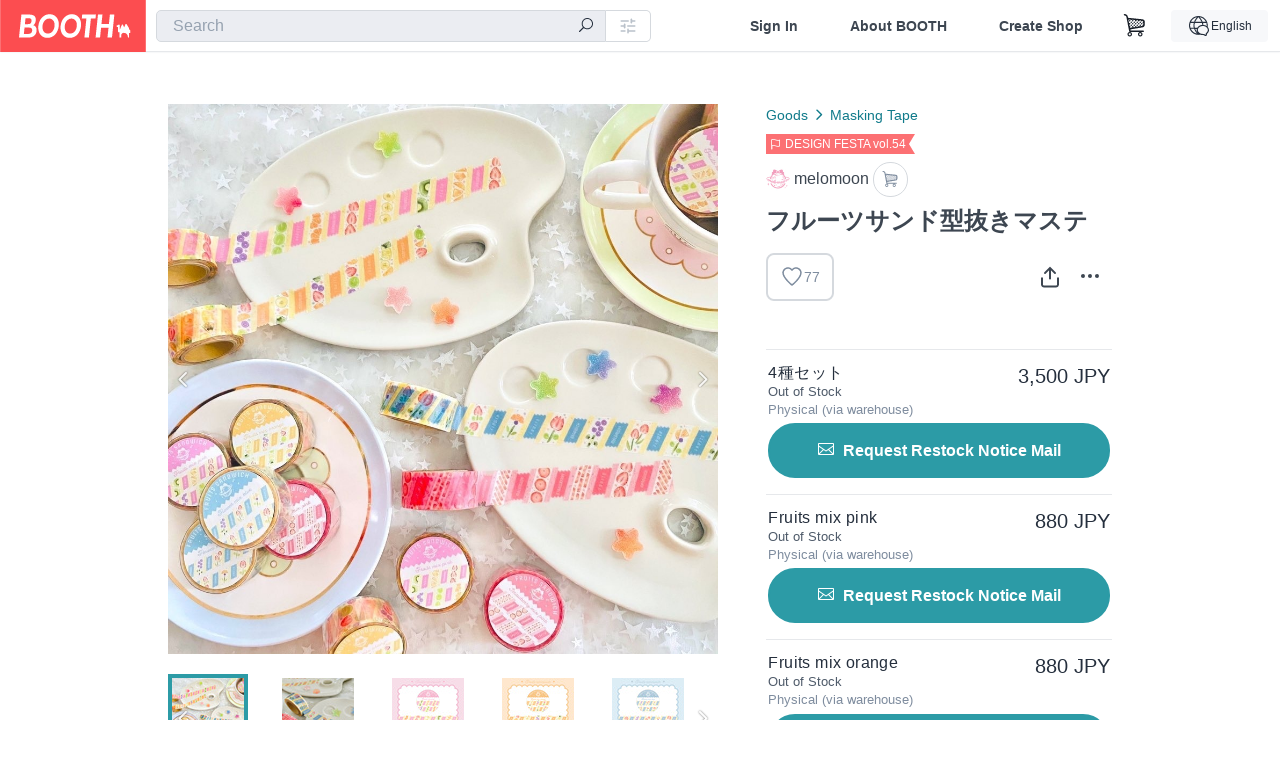

--- FILE ---
content_type: text/html; charset=utf-8
request_url: https://booth.pm/en/items/3012838
body_size: 15771
content:
<!DOCTYPE html><html lang="en"><head><link href="/manifest.json" rel="manifest" /><meta charset="utf-8" /><title>フルーツサンド型抜きマステ - melomoon - BOOTH</title>
<meta name="description" content="【フルーツフルーツサンドマステ】 カラフルフルーツが並んだ美味しそうなサンドイッチ。 色々な種類のフルーツMIXやお花のカットでできたフルーツサンド、 パンまで苺果汁入りのピンクの苺サンドなど どれもフレッシュで美味しそう！ クリームには星屑入りです⭐︎ 型抜きはとても繊細なお作りとなっております。 ●FRUITS SANDWICH / Fruits mix pink-20mm×10m型抜き ●FRUITS SANDWICH / Fruits mix orange-20mm×10m型抜き ●FRUITS SANDWICH / Fruits mix blue-20mm×10m型抜き">
<meta name="keywords" content="booth, ブース, pixiv, ピクシブ, イラスト, マンガ, 創作, オンラインストア, オンラインショップ, ネットショップ, ec, ネット通販">
<link rel="canonical" href="https://booth.pm/ja/items/3012838">
<meta name="twitter:site" content="booth_pm">
<meta name="twitter:card" content="summary_large_image">
<meta name="twitter:title" content="フルーツサンド型抜きマステ - melomoon - BOOTH">
<meta name="twitter:description" content="【フルーツフルーツサンドマステ】 カラフルフルーツが並んだ美味しそうなサンドイッチ。 色々な種類のフルーツMIXやお花のカットでできたフルーツサンド、 パンまで苺果汁入りのピンクの苺サンドなど どれもフレッシュで美味しそう！ クリームには星屑入りです⭐︎ 型抜きはとても繊細なお作りとなっております。 ●FRUITS SANDWICH / Fruits mix pink-20mm×10m型抜き ●FRUITS SANDWICH / Fruits mix orange-20mm×10m型抜き ●FRUITS SANDWICH / Fruits mix blue-20mm×10m型抜き">
<meta name="twitter:image" content="https://booth.pximg.net/c/1200x630_a3_g5_bffffff/b6b6fc35-edb2-4f45-a4f4-2fe6a16792e9/i/3012838/25922ed6-3428-4a52-b617-adc4fea426f5_base_resized.jpg">
<meta property="og:type" content="product">
<meta property="og:title" content="フルーツサンド型抜きマステ - melomoon - BOOTH">
<meta property="og:description" content="【フルーツフルーツサンドマステ】 カラフルフルーツが並んだ美味しそうなサンドイッチ。 色々な種類のフルーツMIXやお花のカットでできたフルーツサンド、 パンまで苺果汁入りのピンクの苺サンドなど どれもフレッシュで美味しそう！ クリームには星屑入りです⭐︎ 型抜きはとても繊細なお作りとなっております。 ●FRUITS SANDWICH / Fruits mix pink-20mm×10m型抜き ●FRUITS SANDWICH / Fruits mix orange-20mm×10m型抜き ●FRUITS SANDWICH / Fruits mix blue-20mm×10m型抜き">
<meta property="og:image" content="https://booth.pximg.net/c/620x620/b6b6fc35-edb2-4f45-a4f4-2fe6a16792e9/i/3012838/25922ed6-3428-4a52-b617-adc4fea426f5_base_resized.jpg">
<meta property="og:url" content="https://booth.pm/en/items/3012838">
<meta name="proxy_shipping_enabled" content="true">
<meta name="robots" content="max-image-preview:large">
<meta name="ga:shop" content="">
<meta name="format-detection" content="telephone=no">
<meta name="ga_dimension1" content="customer">
<meta name="ga_dimension2" content="no"><meta content="IE=edge" http-equiv="X-UA-Compatible" /><meta content="G-RWT2QKJLDC" name="ga" /><meta content="&quot;production&quot;" name="js_const_env" /><meta content="&quot;booth.pm&quot;" name="js_const_base_domain" /><meta content="false" name="js_const_user_signed_in" /><meta content="&quot;en&quot;" name="js_const_user_locale" /><meta content="false" name="js_const_user_locale_redirect_confirm" /><meta content="{&quot;ja&quot;:&quot;https://booth.pm/locale?locale=ja\u0026return_to=https%3A%2F%2Fbooth.pm%2Fja%2Fitems%2F3012838&quot;,&quot;en&quot;:&quot;https://booth.pm/locale?locale=en\u0026return_to=https%3A%2F%2Fbooth.pm%2Fen%2Fitems%2F3012838&quot;,&quot;ko&quot;:&quot;https://booth.pm/locale?locale=ko\u0026return_to=https%3A%2F%2Fbooth.pm%2Fko%2Fitems%2F3012838&quot;,&quot;zh-cn&quot;:&quot;https://booth.pm/locale?locale=zh-cn\u0026return_to=https%3A%2F%2Fbooth.pm%2Fzh-cn%2Fitems%2F3012838&quot;,&quot;zh-tw&quot;:&quot;https://booth.pm/locale?locale=zh-tw\u0026return_to=https%3A%2F%2Fbooth.pm%2Fzh-tw%2Fitems%2F3012838&quot;}" name="js_const_user_locale_redirect_urls" /><meta content="false" name="js_const_user_adult" /><meta content="null" name="js_const_user_uuid" /><meta content="&quot;https://accounts.booth.pm/wish_lists.json&quot;" name="js_const_wish_lists_url" /><meta content="191" name="js_const_item_name_max_length" /><meta content="6000" name="js_const_description_max_length" /><meta content="1024" name="js_const_downloadable_max_file_size" /><meta content="[&quot;.psd&quot;,&quot;.ai&quot;,&quot;.lip&quot;,&quot;.pdf&quot;,&quot;.mp3&quot;,&quot;.m4a&quot;,&quot;.wav&quot;,&quot;.aiff&quot;,&quot;.flac&quot;,&quot;.epub&quot;,&quot;.vroid&quot;,&quot;.vroidcustomitem&quot;,&quot;.vrm&quot;,&quot;.vrma&quot;,&quot;.xwear&quot;,&quot;.xavatar&quot;,&quot;.xroid&quot;,&quot;.jpg&quot;,&quot;.jpeg&quot;,&quot;.gif&quot;,&quot;.png&quot;,&quot;.mp4&quot;,&quot;.mov&quot;,&quot;.avi&quot;,&quot;.zip&quot;,&quot;.rar&quot;]" name="js_const_downloadable_acceptable_file_types" /><meta content="[&quot;.jpg&quot;,&quot;.jpeg&quot;,&quot;.gif&quot;,&quot;.png&quot;]" name="js_const_image_acceptable_file_types" /><meta content="&quot;https://creator-status.fanbox.cc&quot;" name="js_const_pixiv_fanbox_creator_endpoint" /><meta content="22" name="js_const_max_length_japanese" /><meta content="60" name="js_const_max_length_overseas" /><meta content="30" name="js_const_stock_reservation_min_stock_amount" /><meta content="&quot;71bad9c7-587e-4583-93f7-40873c573ffa&quot;" name="js_const_one_signal_app_id" /><meta content="744" name="js_const_mobile_breakpoint" /><meta content="&quot;market_show&quot;" name="js_const_ga_from" /><meta content="initial-scale=1.0" id="viewport" name="viewport" /><meta name="csrf-param" content="authenticity_token" />
<meta name="csrf-token" content="i9Uy6OtUHEbGmsaZj0iQEGKwSdyWypW3zWmSR4BHddz9ayfiC0cfiTr_J7ZdynZwD8ND0aQIvNw3oVjNpbBr4g" /><link rel="stylesheet" href="https://asset.booth.pm/assets/138c9910257178e3f565.css" media="all" /><style>.market-item-detail-article {
  background-repeat: no-repeat;
  background-size: cover;
  background-position: top;
  background-attachment: fixed;
}
@media screen and (min-width: 0px) and (max-width: 743px) {
  .market-item-detail-article .icon-verified {
    color: #ff5c67;
  }
}</style><style>.is-bg-image:after {
  position: static;
}
.recent_viewed_items_component {
  overflow: hidden;
  background-color: #fff;
  box-shadow: inset 0 -1px 0 0 #f2f4f5;
}
.recent_viewed_items_component .recent_viewed_items_title {
  color: #fc4d50;
  text-align: center;
  font-size: 0.6875rem;
  line-height: 2.3636363636;
  letter-spacing: 2px;
  text-transform: uppercase;
  font-family: -apple-system, BlinkMacSystemFont, Avenir-Heavy, Helvetica Neue, Segoe UI, Arial,
    ヒラギノ角ゴ ProN, Hiragino Kaku Gothic ProN, メイリオ, Meiryo, ＭＳ Ｐゴシック, sans-serif;
  font-weight: 600;
}
.recent_viewed_items_component .recent_viewed_items_wrapper {
  box-sizing: border-box;
  display: flex;
  align-items: stretch;
  justify-content: center;
  padding: 5px 4px 14px 5px;
}
.recent_viewed_items_component .recent_viewed_items_wrapper .show_history {
  display: flex;
  box-sizing: border-box;
  align-items: center;
  justify-content: center;
  flex: 0 0 8.6956521739%;
  width: 8.6956521739%;
  margin-left: 0.0905797101%;
  padding: 0 0.5435%;
  background-color: #fc4d50;
  border-radius: 2px;
  color: #fff;
  text-decoration: none;
  font-size: 0.6875rem;
  font-family: -apple-system, BlinkMacSystemFont, Avenir-Heavy, Helvetica Neue, Segoe UI, Arial,
    ヒラギノ角ゴ ProN, Hiragino Kaku Gothic ProN, メイリオ, Meiryo, ＭＳ Ｐゴシック, sans-serif;
  font-weight: 600;
}
.recent_viewed_items_component .recent_viewed_items_wrapper .recent_viewed_item_component {
  box-sizing: border-box;
  display: block;
  flex-basis: 4.6575342466%;
  flex-shrink: 0;
  width: 4.6575342466%;
  margin-right: 1.095890411%;
  background-size: cover;
  background-position: 50%;
  border-radius: 1px;
}
.recent_viewed_items_component .recent_viewed_items_wrapper .recent_viewed_item_component:hover {
  opacity: 0.89;
}
@media screen and (min-width: 0px) and (max-width: 743px) {
  .recent_viewed_items_component .recent_viewed_items_title {
    line-height: 2;
  }
  .recent_viewed_items_component .recent_viewed_items_wrapper {
    justify-content: flex-start;
    height: 100%;
    padding: 1.0666666667% 0.8%;
  }
  .recent_viewed_items_component .recent_viewed_items_wrapper .show_history {
    flex: 0 0 19.5%;
    width: 19.5%;
    margin-left: 0.3%;
    padding: 0;
    font-size: 0.5625rem;
  }
  .recent_viewed_items_component .recent_viewed_items_wrapper .recent_viewed_item_component {
    flex-basis: 12.6%;
    width: 12.6%;
    margin: 0 0.3%;
  }
}</style><style>@media screen and (min-width: 0px) and (max-width: 743px) {
  .u-align-items-sp-stretch {
    align-items: stretch !important;
  }
}</style><style>.booth-modal {
  position: fixed;
  top: 0;
  left: 0;
  right: 0;
  opacity: 0;
  visibility: hidden;
  bottom: 0;
  z-index: -1;
  overflow: auto;
  border-radius: 5px;
}
.booth-modal-on .booth-modal {
  opacity: 1;
  visibility: visible;
}
.booth-modal-on .booth-modal {
  z-index: 9500;
  -webkit-overflow-scrolling: touch;
}
.booth-overlay {
  box-sizing: border-box;
  z-index: -2;
  height: 100%;
  background: rgba(95, 105, 122, 0.39);
  position: fixed;
  top: 0;
  left: 0;
  right: 0;
  opacity: 0;
  visibility: hidden;
}
.booth-modal-on .booth-overlay {
  opacity: 1;
  visibility: visible;
  z-index: 9000;
}
.booth-modal-viewer {
  display: flex;
  justify-content: center;
  height: 100%;
}
.booth-modal-viewer-inner {
  text-align: center;
  vertical-align: middle;
  width: 100%;
  margin: auto 0;
}
.booth-modal-content-wrapper {
  display: inline-block;
  text-align: left;
  margin: 52px;
}
.booth-modal-head .btn {
  margin: 0;
  padding: 0;
  color: #fff;
}
.booth-modal-content {
  z-index: -1;
  background-color: #fff;
  box-shadow: 0 0 0 1px rgba(0, 0, 0, 0.05), 8px 8px 0 0 rgba(95, 105, 122, 0.39);
}
.booth-modal-content .panel {
  border: none;
}
.booth-modal-content .panel-head {
  background-color: #ebedf2;
  font-size: 0.8125rem;
  font-family: -apple-system, BlinkMacSystemFont, booth demi en, booth demi jp, メイリオ, Meiryo,
    ＭＳ Ｐゴシック, sans-serif;
  font-weight: 500;
}
.booth-modal-content .field {
  margin: 26px;
  padding: 0;
}
@media screen and (min-width: 0px) and (max-width: 743px) {
  .booth-modal {
    left: auto;
    right: auto;
    bottom: auto;
    box-sizing: border-box;
    width: 100%;
    height: 100%;
    margin: 0;
    padding: 0;
    border-radius: 0;
  }
  .booth-modal-content-wrapper {
    display: block;
    margin: 22px 8px;
  }
  .booth-modal-content {
    box-shadow: 0 0 0 1px rgba(0, 0, 0, 0.05);
  }
  .booth-modal-content .panel-head {
    font-size: 1rem;
  }
}</style><style>.item-card {
  position: relative;
  font-size: 1rem;
  transition: width 0.18s cubic-bezier(0.215, 0.61, 0.355, 1);
}
.item-card__summary {
  font-size: 0.8125rem;
  text-align: left;
}
.item-card__shop-name-anchor {
  color: #171d26;
  max-width: 312px;
  display: inline-block;
  overflow: hidden;
  text-overflow: ellipsis;
  white-space: nowrap;
  display: block;
}
.item-card__thumbnail-loader {
  display: none;
  position: absolute;
  left: 0;
  bottom: 0;
  right: 0;
  height: 6px;
  background-color: #c7c9d1;
  background-repeat: repeat-x;
  background-size: 40px 40px;
  background-image: linear-gradient(
    45deg,
    hsla(0, 0%, 100%, 0.3) 25%,
    transparent 0,
    transparent 50%,
    hsla(0, 0%, 100%, 0.3) 0,
    hsla(0, 0%, 100%, 0.3) 75%,
    transparent 0,
    transparent
  );
  animation: progress-bar-stripe 1s linear infinite;
}
.item-card__thumbnail-images {
  position: relative;
}
.item-card__thumbnail-images:after {
  content: '';
  display: block;
  padding-top: 100%;
}
.item-card__thumbnail-image {
  position: absolute;
  display: block;
  width: 100%;
  background-position: 50%;
  background-repeat: no-repeat;
  background-size: cover;
}
.item-card__thumbnail-image[style*='thumbnail-alert-312'][style|='background'] {
  background-size: cover;
}
.item-card__thumbnail-image:after {
  content: '';
  display: block;
  padding-top: 100%;
}</style><style>.eventname-flag {
  display: inline-block;
  vertical-align: top;
  max-width: 100%;
  line-height: 20px;
}
.eventname-flag--inner {
  position: relative;
  display: flex;
  align-items: center;
  box-sizing: border-box;
  height: 20px;
  padding: 0 0.3125em;
  background-color: rgba(252, 77, 80, 0.8);
  font-size: 0.75rem;
  color: #fff !important;
  text-decoration: none;
}
.eventname-flag--inner:after,
.eventname-flag--inner:before {
  content: '';
  position: absolute;
  left: 100%;
  width: 0;
  height: 0;
  border-style: solid;
  transform: scaleX(0.6);
  transform-origin: left center;
}
.eventname-flag--inner:after {
  top: 0;
  border-width: 10px 10px 0 0;
  border-color: rgba(252, 77, 80, 0.8) transparent transparent;
}
.eventname-flag--inner:before {
  bottom: 0;
  border-width: 10px 0 0 10px;
  border-color: transparent transparent transparent rgba(252, 77, 80, 0.8);
}
.eventname-flag--exhibition-open {
  height: 2em;
  padding: 3px 0.65em;
  background: transparent url(/static-images/effects/bg_event_badge_noise.gif) no-repeat;
  background-size: cover;
  color: #252f3d !important;
  font-size: 0.8125rem;
  font-family: -apple-system, BlinkMacSystemFont, Avenir-Heavy, Helvetica Neue, Segoe UI, Arial,
    ヒラギノ角ゴ ProN, Hiragino Kaku Gothic ProN, メイリオ, Meiryo, ＭＳ Ｐゴシック, sans-serif;
  font-weight: 600;
}
.eventname-flag--exhibition-open:after,
.eventname-flag--exhibition-open:before {
  display: none;
}
@media screen and (min-width: 0px) and (max-width: 743px) {
  .eventname-flag--inner {
    font-size: 0.6875rem;
  }
  .eventname-flag--exhibition-open {
    padding: 1px 0.65em;
  }
}</style><style>.icon-basket:before {
  content: '';
}</style><link rel="stylesheet" href="https://asset.booth.pm/assets/bf36634ea7e21bf2fb48.css" media="all" /><script src="https://asset.booth.pm/assets/aac9dc539fc6fb79a0e4.js" defer="defer" nonce="wCRTRnbD+5b5rjcmfaP1YUOwkHwaRPlydRmmUp0d4cY="></script><script type="application/ld+json">{"@context":"https://schema.org","@type":"Product","name":"フルーツサンド型抜きマステ ","description":"【フルーツフルーツサンドマステ】\n\nカラフルフルーツが並んだ美味しそうなサンドイッチ。\n色々な種類のフルーツMIXやお花のカットでできたフルーツサンド、\nパンまで苺果汁入りのピンクの苺サンドなど\nどれもフレッシュで美味しそう！\n\nクリームには星屑入りです⭐︎\n\n型抜きはとても繊細なお作りとなっております。\n\n●FRUITS SANDWICH / Fruits mix pink-20mm×10m型抜き\n●FRUITS SANDWICH / Fruits mix orange-20mm×10m型抜き\n●FRUITS SANDWICH / Fruits mix blue-20mm×10m型抜き\n●FRUITS SANDWICH / Strawberry mix pink-20mm×10m型抜き","url":"https://booth.pm/ja/items/3012838","offers":{"priceCurrency":"JPY","availability":"https://schema.org/OutOfStock","@type":"AggregateOffer","lowPrice":"880","highPrice":"3500"},"brand":{"@type":"Brand","name":"melomoon","url":"https://melomoon.booth.pm/"},"image":"https://booth.pximg.net/c/620x620/b6b6fc35-edb2-4f45-a4f4-2fe6a16792e9/i/3012838/25922ed6-3428-4a52-b617-adc4fea426f5_base_resized.jpg"}</script><link rel="icon" type="image/x-icon" href="https://asset.booth.pm/favicon.ico" /><link href="/static-images/pwa/icon_size_180.png" rel="apple-touch-icon-precomposed" /><meta /></head><body class="font-default-family flex flex-col min-h-full bg-white text-text-default text-base font-normal leading-snug desktop:leading-relaxed m-0 antialiased mobile:tracking-[-0.001em]"><header class=" sticky top-0 w-full z-[1000]" role="banner"><div><div class="w-full bg-white shadow-border300 shadow-header js-smooth-scroll-header js-sticky-header flex flex-col-reverse desktop:flex-col"><div class="[&amp;_a]:text-inherit [&amp;&gt;:nth-child(even)]:border-t"></div><nav class="flex h-[44px] desktop:h-[52px]" role="navigation"><div class="flex flex-terminal items-center shrink"><a class="block shrink-0" href="https://booth.pm/"><img alt="BOOTH" class="h-[44px] desktop:h-[52px] w-[123px] desktop:w-[146px] align-top" src="https://asset.booth.pm/assets/booth_logo-cd38e1da31e93676b081bd8f0aca2805f758f514c8e95dc3f1a8aac5e58dffec.svg" /></a><div class="w-full shrink hidden desktop:block" data-ga-from="market_show" data-portal-url="https://booth.pm/en" data-search-params="{&quot;portal_domain&quot;:&quot;en&quot;}" data-search-url="https://booth.pm/en/items" id="js-item-search-box"></div></div><div class="flex items-stretch shrink-0"><div class="hidden desktop:flex"><div class="flex items-center justify-center h-[52px] no-underline text-ui-label w-auto text-[14px]"><a class="inline-block leading-none cursor-pointer box-border transition-all no-underline px-[26px] py-0 !text-text-gray600 hover:!text-[#505c6b] font-default-family font-semibold" id="sign_in" aria-label="Sign In" href="/users/sign_in">Sign In</a></div><div class="flex items-center justify-center h-[52px] no-underline text-ui-label w-auto text-[14px]"><a class="inline-block leading-none cursor-pointer box-border transition-all no-underline px-[26px] py-0 !text-text-gray600 hover:!text-[#505c6b] font-default-family font-semibold" aria-label="About BOOTH" data-tracking="click" data-product-list="from market_show via global_nav to about" href="https://booth.pm/about">About BOOTH</a></div><div class="flex items-center justify-center h-[52px] no-underline text-ui-label w-auto text-[14px]"><a class="inline-block leading-none cursor-pointer box-border transition-all no-underline px-[26px] py-0 !text-text-gray600 hover:!text-[#505c6b] font-default-family font-semibold" data-product-list="from market_show via nav to booth_guide" data-tracking="click" aria-label="Create Shop" href="https://booth.pm/guide">Create Shop</a></div></div><div class="flex desktop:hidden items-center justify-center w-[44px] h-[44px] leading-none cursor-pointer box-border text-ui-label link:text-ui-label visited:text-ui-label relative transition-all js-sp-search-trigger"><pixiv-icon name="24/BoothSearch"></pixiv-icon></div><a class="flex items-center justify-center size-[44px] desktop:size-[52px] inline-block leading-none cursor-pointer\
box-border !text-ui-label relative" id="show_cart" aria-label="Shopping Cart" href="https://booth.pm/carts"><pixiv-icon name="24/Basket"></pixiv-icon></a><div class="hidden desktop:flex items-center ml-[10px] mr-12"><div class="js-locale-switcher"></div></div><div class="desktop:hidden"><div data-activities-url="https://accounts.booth.pm/activities" data-booth-apps-url="https://booth.pm/booth_apps" data-conversations-url="https://accounts.booth.pm/conversations" data-dashboard-url="https://accounts.booth.pm/dashboard" data-faq-url="https://booth.pixiv.help/hc/" data-following-url="https://accounts.booth.pm/following" data-guide-url="https://booth.pm/guide" data-library-url="https://accounts.booth.pm/library" data-mail-notification-settings-url="https://accounts.booth.pm/notification_settings/edit" data-orders-url="https://accounts.booth.pm/orders" data-payment-url="https://booth.pm/payment" data-settings-url="https://accounts.booth.pm/settings" data-shop-exists="false" data-shop-manage-conversations-url="https://manage.booth.pm/conversations" data-shop-manage-items-url="https://manage.booth.pm/items" data-shop-manage-orders-url="https://manage.booth.pm/orders" data-shop-manage-sales-url="https://manage.booth.pm/sales" data-shop-manage-url="https://manage.booth.pm/" data-shop-manage-warehouse-url="https://manage.booth.pm/warehouse/reservations" data-signed-in="false" data-signin-url="/users/sign_in" data-signout-url="/users/sign_out" data-trading-url="https://booth.pm/trading_flowchart" id="js-navigation"></div></div></div></nav></div></div></header><div class="msg"></div><div class="fixed top-0 w-full z-[2000]" id="js-flash-message"></div><div id="js-toast-message"></div><div class="page-wrap box-border relative z-[2] flex-grow basis-auto bg-[#f1f5f8] shadow-[1px_0_0_0_rgba(0,0,0,0.05)] transition-all duration-[180ms] ease-in min-w-[970px] mobile:min-w-[auto]"><main role="main"><div class="market" data-ga-tracking-id="" data-product-brand="melomoon" data-product-category="178" data-product-event="designfesta54" data-product-id="3012838" data-product-list="market_show" data-product-name="フルーツサンド型抜きマステ " data-product-price="880" data-tracking="detail_item" id="items"><div class="market"></div><div data-page-type="market" id="js-item"></div><article><div class="market market-item-detail item-info-detail !bg-white"><div class="market-item-detail-article flex flex-col u-pb-400 items-center"><div class="container"><div class="market-item-detail__exhibition-banner"></div><div id="js-item-order"></div><div id="js-item-gift"></div><div class="u-pt-600 flex"><div class="summary !order-[1] l-col-2of5 u-pl-600"><div class="mobile:px-16 mobile:py-0"><div class="my-16 desktop:mt-0"><header class="auto-cols-[100%] gap-8 grid text-text-gray600 shop__text"><div id="js-item-category-breadcrumbs"></div><div class="empty:hidden flex gap-4 items-center"><div class="flex min-w-0"><div class="eventname-flag"><a class="eventname-flag--inner mr-[6px]" data-tracking="click" data-product-list="from market_show via eventname_flag to event_index" href="https://booth.pm/en/events/designfesta54"><div><i class="icon-flag"></i></div><div class="eventname-flag__name">DESIGN FESTA vol.54</div></a></div></div></div><div class="flex"><a class="grid grid-cols-[auto_1fr_min-content] gap-4 items-center no-underline w-fit !text-current" data-product-list="from market_show via market_item_detail to shop_index" data-tracking="click" target="_blank" rel="noopener" href="https://melomoon.booth.pm/"><img alt="melomoon" class="h-[24px] rounded-oval w-[24px]" src="https://booth.pximg.net/c/48x48/users/2316544/icon_image/de271279-b1cc-483e-9fc9-10a437e3f5f6_base_resized.jpg" /><span class="text-ellipsis break-all whitespace-pre text-16 overflow-hidden">melomoon</span></a><a class="grid grid-cols-[auto_1fr_min-content] border border-border500 p-8 items-center no-underline rounded-oval text-text-gray300 shop__background--contents shop__border--text40 shop__text" title="カート" href="https://melomoon.booth.pm/cart"><pixiv-icon name="24/Basket" unsafe-non-guideline-scale="0.7"></pixiv-icon></a></div><h2 class="font-bold leading-[32px] m-0 text-[24px] break-all">フルーツサンド型抜きマステ </h2><div class="flex items-start mt-8"><div class="mr-auto"><div id="js-item-wishlist-button"></div></div><div class="mt-[11px]" id="js-item-share-buttons"></div><div class="mt-[6px]" id="js-item-menu-buttons"></div></div></header></div><div><ul class="variations u-mt-300 border-b border-b-border300" id="variations"><li class="variation-item border-t border-t-border300"><div class="flex"><div class="min-w-0 flex-[1]"><div class="flex"><div class="min-w-0 flex flex-col u-mr-500 flex-[1]"><div class="variation-name u-text-wrap">4種セット</div><div class="u-tpg-caption1 text-[#505c6b]">Out of Stock</div><div class="u-tpg-caption1 text-text-gray300">Physical (via warehouse)</div></div><div class="variation-price text-right">3,500 JPY</div></div><div class="variation-cart"><div class="cart-button-wrap"><div class="restock-request-links" data-sign-in-path="/users/sign_in"><a data-id="4979910" data-method="post" class="add-request js-add-restock-request btn rounded-oval submit full-length" href="#"><i class="icon-email"></i><div class="cmd-label">Request Restock Notice Mail</div></a><a data-id="4979910" data-method="delete" class="remove-request js-remove-restock-request btn rounded-oval full-length delete ex-padding" href="#"><i class="icon-email"></i><div class="cmd-label">Unrequest Restock Notice Mail</div></a></div></div></div></div></div></li><li class="variation-item border-t border-t-border300"><div class="flex"><div class="min-w-0 flex-[1]"><div class="flex"><div class="min-w-0 flex flex-col u-mr-500 flex-[1]"><div class="variation-name u-text-wrap">Fruits mix pink</div><div class="u-tpg-caption1 text-[#505c6b]">Out of Stock</div><div class="u-tpg-caption1 text-text-gray300">Physical (via warehouse)</div></div><div class="variation-price text-right">880 JPY</div></div><div class="variation-cart"><div class="cart-button-wrap"><div class="restock-request-links" data-sign-in-path="/users/sign_in"><a data-id="4979932" data-method="post" class="add-request js-add-restock-request btn rounded-oval submit full-length" href="#"><i class="icon-email"></i><div class="cmd-label">Request Restock Notice Mail</div></a><a data-id="4979932" data-method="delete" class="remove-request js-remove-restock-request btn rounded-oval full-length delete ex-padding" href="#"><i class="icon-email"></i><div class="cmd-label">Unrequest Restock Notice Mail</div></a></div></div></div></div></div></li><li class="variation-item border-t border-t-border300"><div class="flex"><div class="min-w-0 flex-[1]"><div class="flex"><div class="min-w-0 flex flex-col u-mr-500 flex-[1]"><div class="variation-name u-text-wrap">Fruits mix orange</div><div class="u-tpg-caption1 text-[#505c6b]">Out of Stock</div><div class="u-tpg-caption1 text-text-gray300">Physical (via warehouse)</div></div><div class="variation-price text-right">880 JPY</div></div><div class="variation-cart"><div class="cart-button-wrap"><div class="restock-request-links" data-sign-in-path="/users/sign_in"><a data-id="4979933" data-method="post" class="add-request js-add-restock-request btn rounded-oval submit full-length" href="#"><i class="icon-email"></i><div class="cmd-label">Request Restock Notice Mail</div></a><a data-id="4979933" data-method="delete" class="remove-request js-remove-restock-request btn rounded-oval full-length delete ex-padding" href="#"><i class="icon-email"></i><div class="cmd-label">Unrequest Restock Notice Mail</div></a></div></div></div></div></div></li><li class="variation-item border-t border-t-border300"><div class="flex"><div class="min-w-0 flex-[1]"><div class="flex"><div class="min-w-0 flex flex-col u-mr-500 flex-[1]"><div class="variation-name u-text-wrap">Fruits mix blue</div><div class="u-tpg-caption1 text-[#505c6b]">Out of Stock</div><div class="u-tpg-caption1 text-text-gray300">Physical (via warehouse)</div></div><div class="variation-price text-right">880 JPY</div></div><div class="variation-cart"><div class="cart-button-wrap"><div class="restock-request-links" data-sign-in-path="/users/sign_in"><a data-id="4979934" data-method="post" class="add-request js-add-restock-request btn rounded-oval submit full-length" href="#"><i class="icon-email"></i><div class="cmd-label">Request Restock Notice Mail</div></a><a data-id="4979934" data-method="delete" class="remove-request js-remove-restock-request btn rounded-oval full-length delete ex-padding" href="#"><i class="icon-email"></i><div class="cmd-label">Unrequest Restock Notice Mail</div></a></div></div></div></div></div></li><li class="variation-item border-t border-t-border300"><div class="flex"><div class="min-w-0 flex-[1]"><div class="flex"><div class="min-w-0 flex flex-col u-mr-500 flex-[1]"><div class="variation-name u-text-wrap">Strawberry mix pink</div><div class="u-tpg-caption1 text-[#505c6b]">Out of Stock</div><div class="u-tpg-caption1 text-text-gray300">Physical (via warehouse)</div></div><div class="variation-price text-right">880 JPY</div></div><div class="variation-cart"><div class="cart-button-wrap"><div class="restock-request-links" data-sign-in-path="/users/sign_in"><a data-id="4979935" data-method="post" class="add-request js-add-restock-request btn rounded-oval submit full-length" href="#"><i class="icon-email"></i><div class="cmd-label">Request Restock Notice Mail</div></a><a data-id="4979935" data-method="delete" class="remove-request js-remove-restock-request btn rounded-oval full-length delete ex-padding" href="#"><i class="icon-email"></i><div class="cmd-label">Unrequest Restock Notice Mail</div></a></div></div></div></div></div></li></ul></div></div><div class="flex flex-col gap-24 py-24"><div id="js-item-published-date"></div><h4 class="typography-14 shop-theme-text--default flex items-center !m-0" style="font-feature-settings: &quot;palt&quot;;"><pixiv-icon name="32/Question" unsafe-non-guideline-scale="0.5"></pixiv-icon><a target="_blank" class="ml-4 no-underline hover:underline shop-theme-text--default" rel="noopener" href="https://booth.pixiv.help/hc/ja/sections/13288068355225">About Gift</a><i class="icon-arrow-open-right s-1x"></i></h4><div class="!p-0" data-has-privacy-policy="false" id="js-item-payment-and-shipping-terms"></div></div></div><div class="l-col-3of5 u-pr-500 !order-[0]"><div class="primary-image-area"><div><div class="market-item-detail-item-image-wrapper"><img alt="フルーツサンド型抜きマステ " class="market-item-detail-item-image" data-origin="https://booth.pximg.net/b6b6fc35-edb2-4f45-a4f4-2fe6a16792e9/i/3012838/25922ed6-3428-4a52-b617-adc4fea426f5.jpeg" src="https://booth.pximg.net/b6b6fc35-edb2-4f45-a4f4-2fe6a16792e9/i/3012838/25922ed6-3428-4a52-b617-adc4fea426f5_base_resized.jpg" /></div></div><div><div class="market-item-detail-item-image-wrapper"><img alt="フルーツサンド型抜きマステ " class="market-item-detail-item-image" data-lazy="https://booth.pximg.net/b6b6fc35-edb2-4f45-a4f4-2fe6a16792e9/i/3012838/cec7ff60-ec65-4e4d-a99d-0764cbc6de85_base_resized.jpg" data-origin="https://booth.pximg.net/b6b6fc35-edb2-4f45-a4f4-2fe6a16792e9/i/3012838/cec7ff60-ec65-4e4d-a99d-0764cbc6de85.jpeg" /></div></div><div><div class="market-item-detail-item-image-wrapper"><img alt="フルーツサンド型抜きマステ " class="market-item-detail-item-image" data-lazy="https://booth.pximg.net/b6b6fc35-edb2-4f45-a4f4-2fe6a16792e9/i/3012838/52b2b968-7a73-4347-81eb-98a0c28917b6_base_resized.jpg" data-origin="https://booth.pximg.net/b6b6fc35-edb2-4f45-a4f4-2fe6a16792e9/i/3012838/52b2b968-7a73-4347-81eb-98a0c28917b6.png" /></div></div><div><div class="market-item-detail-item-image-wrapper"><img alt="フルーツサンド型抜きマステ " class="market-item-detail-item-image" data-lazy="https://booth.pximg.net/b6b6fc35-edb2-4f45-a4f4-2fe6a16792e9/i/3012838/54a22280-5ace-41db-a66c-fb5246c06dc0_base_resized.jpg" data-origin="https://booth.pximg.net/b6b6fc35-edb2-4f45-a4f4-2fe6a16792e9/i/3012838/54a22280-5ace-41db-a66c-fb5246c06dc0.png" /></div></div><div><div class="market-item-detail-item-image-wrapper"><img alt="フルーツサンド型抜きマステ " class="market-item-detail-item-image" data-lazy="https://booth.pximg.net/b6b6fc35-edb2-4f45-a4f4-2fe6a16792e9/i/3012838/5a48b9ad-d151-440d-ae7f-22f58e7d63f7_base_resized.jpg" data-origin="https://booth.pximg.net/b6b6fc35-edb2-4f45-a4f4-2fe6a16792e9/i/3012838/5a48b9ad-d151-440d-ae7f-22f58e7d63f7.png" /></div></div><div><div class="market-item-detail-item-image-wrapper"><img alt="フルーツサンド型抜きマステ " class="market-item-detail-item-image" data-lazy="https://booth.pximg.net/b6b6fc35-edb2-4f45-a4f4-2fe6a16792e9/i/3012838/9f48cedd-20fb-437f-a8a0-b953e602415a_base_resized.jpg" data-origin="https://booth.pximg.net/b6b6fc35-edb2-4f45-a4f4-2fe6a16792e9/i/3012838/9f48cedd-20fb-437f-a8a0-b953e602415a.png" /></div></div></div><div class="primary-image-thumbnails image-list mobile:hidden"><a class="pointer"><div class="slick-thumbnail-border"><img src="https://booth.pximg.net/c/72x72_a2_g5/b6b6fc35-edb2-4f45-a4f4-2fe6a16792e9/i/3012838/25922ed6-3428-4a52-b617-adc4fea426f5_base_resized.jpg" /></div></a><a class="pointer"><div class="slick-thumbnail-border"><img src="https://booth.pximg.net/c/72x72_a2_g5/b6b6fc35-edb2-4f45-a4f4-2fe6a16792e9/i/3012838/cec7ff60-ec65-4e4d-a99d-0764cbc6de85_base_resized.jpg" /></div></a><a class="pointer"><div class="slick-thumbnail-border"><img src="https://booth.pximg.net/c/72x72_a2_g5/b6b6fc35-edb2-4f45-a4f4-2fe6a16792e9/i/3012838/52b2b968-7a73-4347-81eb-98a0c28917b6_base_resized.jpg" /></div></a><a class="pointer"><div class="slick-thumbnail-border"><img src="https://booth.pximg.net/c/72x72_a2_g5/b6b6fc35-edb2-4f45-a4f4-2fe6a16792e9/i/3012838/54a22280-5ace-41db-a66c-fb5246c06dc0_base_resized.jpg" /></div></a><a class="pointer"><div class="slick-thumbnail-border"><img src="https://booth.pximg.net/c/72x72_a2_g5/b6b6fc35-edb2-4f45-a4f4-2fe6a16792e9/i/3012838/5a48b9ad-d151-440d-ae7f-22f58e7d63f7_base_resized.jpg" /></div></a><a class="pointer"><div class="slick-thumbnail-border"><img src="https://booth.pximg.net/c/72x72_a2_g5/b6b6fc35-edb2-4f45-a4f4-2fe6a16792e9/i/3012838/9f48cedd-20fb-437f-a8a0-b953e602415a_base_resized.jpg" /></div></a></div><div class="u-my-300 rounded-4 !bg-ui-background400"></div><section class="main-info-column"><div class="js-market-item-detail-description description"><p class="autolink break-words typography-16 whitespace-pre-line">【フルーツフルーツサンドマステ】

カラフルフルーツが並んだ美味しそうなサンドイッチ。
色々な種類のフルーツMIXやお花のカットでできたフルーツサンド、
パンまで苺果汁入りのピンクの苺サンドなど
どれもフレッシュで美味しそう！

クリームには星屑入りです⭐︎

型抜きはとても繊細なお作りとなっております。

●FRUITS SANDWICH / Fruits mix pink-20mm×10m型抜き
●FRUITS SANDWICH / Fruits mix orange-20mm×10m型抜き
●FRUITS SANDWICH / Fruits mix blue-20mm×10m型抜き
●FRUITS SANDWICH / Strawberry mix pink-20mm×10m型抜き</p></div></section><div class="my-40"></div></div></div><div class="pt-8 pb-40 desktop:pt-40"><div id="js-item-tag-list"></div></div><div class="shop-items border-t border-t-border300 u-py-500 u-pb-sp-200"><div class="mobile:px-16 mobile:py-0 container"><section><div class="flex flex-row items-center u-align-items-sp-stretch u-mb-300 mobile:flex-col"><div class="shop-info flex items-center u-mb-sp-300 mr-auto"><div class="shop-items-owner-info"><a target="_blank" class="nav" data-tracking="click" data-product-list="from market_show to shop_index via shop_name" rel="noopener" href="https://melomoon.booth.pm/"><div class="user-avatar" style="background-image: url(https://booth.pximg.net/c/128x128/users/2316544/icon_image/de271279-b1cc-483e-9fc9-10a437e3f5f6_base_resized.jpg)"></div></a></div><div class="shop-name overflow-hidden whitespace-nowrap text-ellipsis"><a class="nav u-tpg-title2" target="_blank" data-product-list="from market_show via shop_items to shop_index" data-tracking="click" rel="noopener" href="https://melomoon.booth.pm/">melomoon</a></div></div><div class="js-follow-button" data-follow-path="/follow/melomoon" data-ga-from="market_show" data-subdomain="melomoon"></div><div class="js-fanbox-link u-ml-300 u-mt-sp-200 mobile:!ml-0"><a class="btn small fanbox mobile:w-full flex items-center justify-center" target="_blank" data-product-list="fanbox" data-pixiv-uid="20084310" rel="noopener" href="#"><span class="cmd-label">Visit FANBOX!</span></a></div></div></section><ul class="l-cards-5cols l-cards-sp-2cols"><li class="item-card l-card " data-product-brand="melomoon" data-product-category="121" data-product-event="" data-product-id="1950612" data-product-list="from market_show via shop_items_multiline to market_item" data-product-name="&lt; !必読! &gt; 通販のご注意2025/12更新" data-product-price="1234567" data-tracking="impression_item"><div class="item-card__wrap" id="item_1950612"><div class="item-card__thumbnail js-thumbnail"><div class="item-card__thumbnail-images"><a target="_self" class="js-thumbnail-image item-card__thumbnail-image lazyload" data-tracking="click_item" data-original="https://booth.pximg.net/c/300x300_a2_g5/b6b6fc35-edb2-4f45-a4f4-2fe6a16792e9/i/1950612/eb8de4bb-60ca-460e-bbf9-d8cf9a5cbed1_base_resized.jpg" href="https://booth.pm/en/items/1950612"></a><div class="item-card__thumbnail-loader js-loader"></div></div><div class="item-card__eventname-flags"></div></div><div class="item-card__summary"><div class="item-card__category"><a class="item-card__category-anchor nav-reverse" data-product-list="from market_show via shop_items_multiline to category_index" data-tracking="click" href="https://booth.pm/en/browse/Goods%20(Other)">Goods (Other)</a></div><div class="l-item-card-badge flex flex-wrap gap-4 mt-2 empty:mt-0"><div class="badge empty-stock">Out of Stock</div></div><div class="item-card__title"><a target="_self" class="item-card__title-anchor--multiline nav !min-h-[auto]" data-tracking="click_item" href="https://booth.pm/en/items/1950612">&lt; !必読! &gt; 通販のご注意2025/12更新</a></div><div class="item-card__shop-info"><a class="item-card__shop-name-anchor nav" target="_blank" data-product-list="from market_show via shop_items_multiline to shop_index" data-tracking="click" rel="noopener" href="https://melomoon.booth.pm/"><div class="flex items-center"><img alt="melomoon" class="user-avatar at-item-footer lazyload" data-original="https://booth.pximg.net/c/48x48/users/2316544/icon_image/de271279-b1cc-483e-9fc9-10a437e3f5f6_base_resized.jpg" /><div class="item-card__shop-name">melomoon</div></div></a></div><div class="flex items-center justify-between mt-2"><div class="price text-primary400 text-left u-tpg-caption2">1,234,567 JPY</div><div class="l-item-card-favorite"><div class="js-item-card-wish-list-button" data-ga-from="market_show" data-ga-via="shop_items_multiline" data-item-id="1950612"></div></div></div></div></div></li><li class="item-card l-card " data-product-brand="melomoon" data-product-category="97" data-product-event="designfesta62" data-product-id="7696381" data-product-list="from market_show via shop_items_multiline to market_item" data-product-name="ケーキボックス型ぬいバッグ" data-product-price="9680" data-tracking="impression_item"><div class="item-card__wrap" id="item_7696381"><div class="item-card__thumbnail js-thumbnail"><div class="item-card__thumbnail-images"><a target="_self" class="js-thumbnail-image item-card__thumbnail-image lazyload" data-tracking="click_item" data-original="https://booth.pximg.net/c/300x300_a2_g5/b6b6fc35-edb2-4f45-a4f4-2fe6a16792e9/i/7696381/3b9f8598-86cd-44d4-8475-e99da4a7633c_base_resized.jpg" href="https://booth.pm/en/items/7696381"></a><a target="_self" class="js-thumbnail-image item-card__thumbnail-image !hidden" data-tracking="click_item" data-original="https://booth.pximg.net/c/300x300_a2_g5/b6b6fc35-edb2-4f45-a4f4-2fe6a16792e9/i/7696381/e45b0406-d643-4837-8ff4-62f901a4ff9e_base_resized.jpg" href="https://booth.pm/en/items/7696381"></a><a target="_self" class="js-thumbnail-image item-card__thumbnail-image !hidden" data-tracking="click_item" data-original="https://booth.pximg.net/c/300x300_a2_g5/b6b6fc35-edb2-4f45-a4f4-2fe6a16792e9/i/7696381/02e0d047-726d-46d2-96b0-2765ba335590_base_resized.jpg" href="https://booth.pm/en/items/7696381"></a><a target="_self" class="js-thumbnail-image item-card__thumbnail-image !hidden" data-tracking="click_item" data-original="https://booth.pximg.net/c/300x300_a2_g5/b6b6fc35-edb2-4f45-a4f4-2fe6a16792e9/i/7696381/a58350cf-20d7-43bc-8f8b-69a0b04c7fd6_base_resized.jpg" href="https://booth.pm/en/items/7696381"></a><div class="item-card__thumbnail-loader js-loader"></div></div><div class="item-card__eventname-flags"><div class="u-mb-200"><div class="flex min-w-0"><div class="eventname-flag"><a class="eventname-flag--inner mr-[6px]" data-tracking="click" data-product-list="from market_show via eventname_flag to event_index" href="https://booth.pm/en/events/designfesta62"><div><i class="icon-flag"></i></div><div class="eventname-flag__name">DESIGN FESTA vol.62</div></a></div></div></div></div></div><div class="item-card__summary"><div class="item-card__category"><a class="item-card__category-anchor nav-reverse" data-product-list="from market_show via shop_items_multiline to category_index" data-tracking="click" href="https://booth.pm/en/browse/Bags">Bags</a></div><div class="l-item-card-badge flex flex-wrap gap-4 mt-2 empty:mt-0"></div><div class="item-card__title"><a target="_self" class="item-card__title-anchor--multiline nav !min-h-[auto]" data-tracking="click_item" href="https://booth.pm/en/items/7696381">ケーキボックス型ぬいバッグ</a></div><div class="item-card__shop-info"><a class="item-card__shop-name-anchor nav" target="_blank" data-product-list="from market_show via shop_items_multiline to shop_index" data-tracking="click" rel="noopener" href="https://melomoon.booth.pm/"><div class="flex items-center"><img alt="melomoon" class="user-avatar at-item-footer lazyload" data-original="https://booth.pximg.net/c/48x48/users/2316544/icon_image/de271279-b1cc-483e-9fc9-10a437e3f5f6_base_resized.jpg" /><div class="item-card__shop-name">melomoon</div></div></a></div><div class="flex items-center justify-between mt-2"><div class="price text-primary400 text-left u-tpg-caption2">9,680 JPY</div><div class="l-item-card-favorite"><div class="js-item-card-wish-list-button" data-ga-from="market_show" data-ga-via="shop_items_multiline" data-item-id="7696381"></div></div></div></div></div></li><li class="item-card l-card " data-product-brand="melomoon" data-product-category="197" data-product-event="designfesta62" data-product-id="7696450" data-product-list="from market_show via shop_items_multiline to market_item" data-product-name="ぬいぐるみ/シエール" data-product-price="6800" data-tracking="impression_item"><div class="item-card__wrap" id="item_7696450"><div class="item-card__thumbnail js-thumbnail"><div class="item-card__thumbnail-images"><a target="_self" class="js-thumbnail-image item-card__thumbnail-image lazyload" data-tracking="click_item" data-original="https://booth.pximg.net/c/300x300_a2_g5/b6b6fc35-edb2-4f45-a4f4-2fe6a16792e9/i/7696450/877b7690-88c0-4151-9623-878cbc1e954b_base_resized.jpg" href="https://booth.pm/en/items/7696450"></a><a target="_self" class="js-thumbnail-image item-card__thumbnail-image !hidden" data-tracking="click_item" data-original="https://booth.pximg.net/c/300x300_a2_g5/b6b6fc35-edb2-4f45-a4f4-2fe6a16792e9/i/7696450/64a1c2ec-9afd-4695-90d5-f99af4eaddf4_base_resized.jpg" href="https://booth.pm/en/items/7696450"></a><a target="_self" class="js-thumbnail-image item-card__thumbnail-image !hidden" data-tracking="click_item" data-original="https://booth.pximg.net/c/300x300_a2_g5/b6b6fc35-edb2-4f45-a4f4-2fe6a16792e9/i/7696450/19904fa9-f4be-44ef-af47-55e88b223015_base_resized.jpg" href="https://booth.pm/en/items/7696450"></a><a target="_self" class="js-thumbnail-image item-card__thumbnail-image !hidden" data-tracking="click_item" data-original="https://booth.pximg.net/c/300x300_a2_g5/b6b6fc35-edb2-4f45-a4f4-2fe6a16792e9/i/7696450/ecfbfa72-8121-484b-a047-ac27a212ec4a_base_resized.jpg" href="https://booth.pm/en/items/7696450"></a><div class="item-card__thumbnail-loader js-loader"></div></div><div class="item-card__eventname-flags"><div class="u-mb-200"><div class="flex min-w-0"><div class="eventname-flag"><a class="eventname-flag--inner mr-[6px]" data-tracking="click" data-product-list="from market_show via eventname_flag to event_index" href="https://booth.pm/en/events/designfesta62"><div><i class="icon-flag"></i></div><div class="eventname-flag__name">DESIGN FESTA vol.62</div></a></div></div></div></div></div><div class="item-card__summary"><div class="item-card__category"><a class="item-card__category-anchor nav-reverse" data-product-list="from market_show via shop_items_multiline to category_index" data-tracking="click" href="https://booth.pm/en/browse/Plushies">Plushies</a></div><div class="l-item-card-badge flex flex-wrap gap-4 mt-2 empty:mt-0"><div class="badge small-stock">1 left in stock</div></div><div class="item-card__title"><a target="_self" class="item-card__title-anchor--multiline nav !min-h-[auto]" data-tracking="click_item" href="https://booth.pm/en/items/7696450">ぬいぐるみ/シエール</a></div><div class="item-card__shop-info"><a class="item-card__shop-name-anchor nav" target="_blank" data-product-list="from market_show via shop_items_multiline to shop_index" data-tracking="click" rel="noopener" href="https://melomoon.booth.pm/"><div class="flex items-center"><img alt="melomoon" class="user-avatar at-item-footer lazyload" data-original="https://booth.pximg.net/c/48x48/users/2316544/icon_image/de271279-b1cc-483e-9fc9-10a437e3f5f6_base_resized.jpg" /><div class="item-card__shop-name">melomoon</div></div></a></div><div class="flex items-center justify-between mt-2"><div class="price text-primary400 text-left u-tpg-caption2">6,800 JPY</div><div class="l-item-card-favorite"><div class="js-item-card-wish-list-button" data-ga-from="market_show" data-ga-via="shop_items_multiline" data-item-id="7696450"></div></div></div></div></div></li><li class="item-card l-card " data-product-brand="melomoon" data-product-category="13" data-product-event="designfesta62" data-product-id="7696728" data-product-list="from market_show via shop_items_multiline to market_item" data-product-name="バンスクリップ/抱きつきホイッパ" data-product-price="1980" data-tracking="impression_item"><div class="item-card__wrap" id="item_7696728"><div class="item-card__thumbnail js-thumbnail"><div class="item-card__thumbnail-images"><a target="_self" class="js-thumbnail-image item-card__thumbnail-image lazyload" data-tracking="click_item" data-original="https://booth.pximg.net/c/300x300_a2_g5/b6b6fc35-edb2-4f45-a4f4-2fe6a16792e9/i/7696728/058b40f8-23fc-4e09-974d-9d0745d90167_base_resized.jpg" href="https://booth.pm/en/items/7696728"></a><a target="_self" class="js-thumbnail-image item-card__thumbnail-image !hidden" data-tracking="click_item" data-original="https://booth.pximg.net/c/300x300_a2_g5/b6b6fc35-edb2-4f45-a4f4-2fe6a16792e9/i/7696728/05e10a5a-2a75-40ce-9087-7e1b99831e63_base_resized.jpg" href="https://booth.pm/en/items/7696728"></a><a target="_self" class="js-thumbnail-image item-card__thumbnail-image !hidden" data-tracking="click_item" data-original="https://booth.pximg.net/c/300x300_a2_g5/b6b6fc35-edb2-4f45-a4f4-2fe6a16792e9/i/7696728/9629e627-def4-428e-b234-e0beca639910_base_resized.jpg" href="https://booth.pm/en/items/7696728"></a><div class="item-card__thumbnail-loader js-loader"></div></div><div class="item-card__eventname-flags"><div class="u-mb-200"><div class="flex min-w-0"><div class="eventname-flag"><a class="eventname-flag--inner mr-[6px]" data-tracking="click" data-product-list="from market_show via eventname_flag to event_index" href="https://booth.pm/en/events/designfesta62"><div><i class="icon-flag"></i></div><div class="eventname-flag__name">DESIGN FESTA vol.62</div></a></div></div></div></div></div><div class="item-card__summary"><div class="item-card__category"><a class="item-card__category-anchor nav-reverse" data-product-list="from market_show via shop_items_multiline to category_index" data-tracking="click" href="https://booth.pm/en/browse/Hair%20Accessories">Hair Accessories</a></div><div class="l-item-card-badge flex flex-wrap gap-4 mt-2 empty:mt-0"></div><div class="item-card__title"><a target="_self" class="item-card__title-anchor--multiline nav !min-h-[auto]" data-tracking="click_item" href="https://booth.pm/en/items/7696728">バンスクリップ/抱きつきホイッパ</a></div><div class="item-card__shop-info"><a class="item-card__shop-name-anchor nav" target="_blank" data-product-list="from market_show via shop_items_multiline to shop_index" data-tracking="click" rel="noopener" href="https://melomoon.booth.pm/"><div class="flex items-center"><img alt="melomoon" class="user-avatar at-item-footer lazyload" data-original="https://booth.pximg.net/c/48x48/users/2316544/icon_image/de271279-b1cc-483e-9fc9-10a437e3f5f6_base_resized.jpg" /><div class="item-card__shop-name">melomoon</div></div></a></div><div class="flex items-center justify-between mt-2"><div class="price text-primary400 text-left u-tpg-caption2">1,980 JPY</div><div class="l-item-card-favorite"><div class="js-item-card-wish-list-button" data-ga-from="market_show" data-ga-via="shop_items_multiline" data-item-id="7696728"></div></div></div></div></div></li><li class="item-card l-card " data-product-brand="melomoon" data-product-category="17" data-product-event="designfesta62" data-product-id="7697830" data-product-list="from market_show via shop_items_multiline to market_item" data-product-name="バンスクリップ/シエール" data-product-price="1650" data-tracking="impression_item"><div class="item-card__wrap" id="item_7697830"><div class="item-card__thumbnail js-thumbnail"><div class="item-card__thumbnail-images"><a target="_self" class="js-thumbnail-image item-card__thumbnail-image lazyload" data-tracking="click_item" data-original="https://booth.pximg.net/c/300x300_a2_g5/b6b6fc35-edb2-4f45-a4f4-2fe6a16792e9/i/7697830/320d7a0c-d333-4012-b250-c00d9cfe082a_base_resized.jpg" href="https://booth.pm/en/items/7697830"></a><a target="_self" class="js-thumbnail-image item-card__thumbnail-image !hidden" data-tracking="click_item" data-original="https://booth.pximg.net/c/300x300_a2_g5/b6b6fc35-edb2-4f45-a4f4-2fe6a16792e9/i/7697830/6edaa5a9-cc80-4b27-9aea-2c62fef151ca_base_resized.jpg" href="https://booth.pm/en/items/7697830"></a><a target="_self" class="js-thumbnail-image item-card__thumbnail-image !hidden" data-tracking="click_item" data-original="https://booth.pximg.net/c/300x300_a2_g5/b6b6fc35-edb2-4f45-a4f4-2fe6a16792e9/i/7697830/8a7ad849-21e1-4b20-8c41-718d3dc3576b_base_resized.jpg" href="https://booth.pm/en/items/7697830"></a><a target="_self" class="js-thumbnail-image item-card__thumbnail-image !hidden" data-tracking="click_item" data-original="https://booth.pximg.net/c/300x300_a2_g5/b6b6fc35-edb2-4f45-a4f4-2fe6a16792e9/i/7697830/beb29e36-2d80-4a22-ae88-b898238bf9b9_base_resized.jpg" href="https://booth.pm/en/items/7697830"></a><div class="item-card__thumbnail-loader js-loader"></div></div><div class="item-card__eventname-flags"><div class="u-mb-200"><div class="flex min-w-0"><div class="eventname-flag"><a class="eventname-flag--inner mr-[6px]" data-tracking="click" data-product-list="from market_show via eventname_flag to event_index" href="https://booth.pm/en/events/designfesta62"><div><i class="icon-flag"></i></div><div class="eventname-flag__name">DESIGN FESTA vol.62</div></a></div></div></div></div></div><div class="item-card__summary"><div class="item-card__category"><a class="item-card__category-anchor nav-reverse" data-product-list="from market_show via shop_items_multiline to category_index" data-tracking="click" href="https://booth.pm/en/browse/Accessories%20(Other)">Accessories (Other)</a></div><div class="l-item-card-badge flex flex-wrap gap-4 mt-2 empty:mt-0"></div><div class="item-card__title"><a target="_self" class="item-card__title-anchor--multiline nav !min-h-[auto]" data-tracking="click_item" href="https://booth.pm/en/items/7697830">バンスクリップ/シエール</a></div><div class="item-card__shop-info"><a class="item-card__shop-name-anchor nav" target="_blank" data-product-list="from market_show via shop_items_multiline to shop_index" data-tracking="click" rel="noopener" href="https://melomoon.booth.pm/"><div class="flex items-center"><img alt="melomoon" class="user-avatar at-item-footer lazyload" data-original="https://booth.pximg.net/c/48x48/users/2316544/icon_image/de271279-b1cc-483e-9fc9-10a437e3f5f6_base_resized.jpg" /><div class="item-card__shop-name">melomoon</div></div></a></div><div class="flex items-center justify-between mt-2"><div class="price text-primary400 text-left u-tpg-caption2">1,650 JPY</div><div class="l-item-card-favorite"><div class="js-item-card-wish-list-button" data-ga-from="market_show" data-ga-via="shop_items_multiline" data-item-id="7697830"></div></div></div></div></div></li><li class="item-card l-card !hidden" data-product-brand="melomoon" data-product-category="66" data-product-event="designfesta58" data-product-id="5292498" data-product-list="from market_show via shop_items_multiline to market_item closed" data-product-name="かじられジンジャーマンキーホルダー" data-product-price="1650" data-tracking="impression_item"><div class="item-card__wrap" id="item_5292498"><div class="item-card__thumbnail js-thumbnail"><div class="item-card__thumbnail-images"><a target="_self" class="js-thumbnail-image item-card__thumbnail-image lazyload" data-tracking="click_item" data-original="https://booth.pximg.net/c/300x300_a2_g5/b6b6fc35-edb2-4f45-a4f4-2fe6a16792e9/i/5292498/5b9ab6e6-5347-4b31-b68b-79f62a61a356_base_resized.jpg" href="https://booth.pm/en/items/5292498"></a><a target="_self" class="js-thumbnail-image item-card__thumbnail-image !hidden" data-tracking="click_item" data-original="https://booth.pximg.net/c/300x300_a2_g5/b6b6fc35-edb2-4f45-a4f4-2fe6a16792e9/i/5292498/6881b4f5-9967-4cc2-8006-d607976e51df_base_resized.jpg" href="https://booth.pm/en/items/5292498"></a><a target="_self" class="js-thumbnail-image item-card__thumbnail-image !hidden" data-tracking="click_item" data-original="https://booth.pximg.net/c/300x300_a2_g5/b6b6fc35-edb2-4f45-a4f4-2fe6a16792e9/i/5292498/c8b2cbfe-1c8b-40be-a369-c0a83cc10f95_base_resized.jpg" href="https://booth.pm/en/items/5292498"></a><div class="item-card__thumbnail-loader js-loader"></div></div><div class="item-card__eventname-flags"><div class="u-mb-200"><div class="flex min-w-0"><div class="eventname-flag"><a class="eventname-flag--inner mr-[6px]" data-tracking="click" data-product-list="from market_show via eventname_flag to event_index" href="https://booth.pm/en/events/designfesta58"><div><i class="icon-flag"></i></div><div class="eventname-flag__name">DESIGN FESTA vol.58</div></a></div></div></div></div></div><div class="item-card__summary"><div class="item-card__category"><a class="item-card__category-anchor nav-reverse" data-product-list="from market_show via shop_items_multiline to category_index" data-tracking="click" href="https://booth.pm/en/browse/Key-holders%20&amp;%20Straps">Key-holders &amp; Straps</a></div><div class="l-item-card-badge flex flex-wrap gap-4 mt-2 empty:mt-0"></div><div class="item-card__title"><a target="_self" class="item-card__title-anchor--multiline nav !min-h-[auto]" data-tracking="click_item" href="https://booth.pm/en/items/5292498">かじられジンジャーマンキーホルダー</a></div><div class="item-card__shop-info"><a class="item-card__shop-name-anchor nav" target="_blank" data-product-list="from market_show via shop_items_multiline to shop_index" data-tracking="click" rel="noopener" href="https://melomoon.booth.pm/"><div class="flex items-center"><img alt="melomoon" class="user-avatar at-item-footer lazyload" data-original="https://booth.pximg.net/c/48x48/users/2316544/icon_image/de271279-b1cc-483e-9fc9-10a437e3f5f6_base_resized.jpg" /><div class="item-card__shop-name">melomoon</div></div></a></div><div class="flex items-center justify-between mt-2"><div class="price text-primary400 text-left u-tpg-caption2">1,650 JPY</div><div class="l-item-card-favorite"><div class="js-item-card-wish-list-button" data-ga-from="market_show" data-ga-via="shop_items_multiline" data-item-id="5292498"></div></div></div></div></div></li><li class="item-card l-card !hidden" data-product-brand="melomoon" data-product-category="152" data-product-event="designfesta58" data-product-id="5264235" data-product-list="from market_show via shop_items_multiline to market_item closed" data-product-name="かじられジンジャーマンカーディガン" data-product-price="6380" data-tracking="impression_item"><div class="item-card__wrap" id="item_5264235"><div class="item-card__thumbnail js-thumbnail"><div class="item-card__thumbnail-images"><a target="_self" class="js-thumbnail-image item-card__thumbnail-image lazyload" data-tracking="click_item" data-original="https://booth.pximg.net/c/300x300_a2_g5/b6b6fc35-edb2-4f45-a4f4-2fe6a16792e9/i/5264235/1e2df3e8-38cf-4c7b-8ee8-5a0b4233f344_base_resized.jpg" href="https://booth.pm/en/items/5264235"></a><a target="_self" class="js-thumbnail-image item-card__thumbnail-image !hidden" data-tracking="click_item" data-original="https://booth.pximg.net/c/300x300_a2_g5/b6b6fc35-edb2-4f45-a4f4-2fe6a16792e9/i/5264235/82249bf7-2749-45fa-9be4-0ed8def89d4e_base_resized.jpg" href="https://booth.pm/en/items/5264235"></a><a target="_self" class="js-thumbnail-image item-card__thumbnail-image !hidden" data-tracking="click_item" data-original="https://booth.pximg.net/c/300x300_a2_g5/b6b6fc35-edb2-4f45-a4f4-2fe6a16792e9/i/5264235/4a621c89-de47-4126-a785-4c8eb32e36f2_base_resized.jpg" href="https://booth.pm/en/items/5264235"></a><a target="_self" class="js-thumbnail-image item-card__thumbnail-image !hidden" data-tracking="click_item" data-original="https://booth.pximg.net/c/300x300_a2_g5/b6b6fc35-edb2-4f45-a4f4-2fe6a16792e9/i/5264235/721eea76-af33-46cb-a396-6a3e4a14fa77_base_resized.jpg" href="https://booth.pm/en/items/5264235"></a><div class="item-card__thumbnail-loader js-loader"></div></div><div class="item-card__eventname-flags"><div class="u-mb-200"><div class="flex min-w-0"><div class="eventname-flag"><a class="eventname-flag--inner mr-[6px]" data-tracking="click" data-product-list="from market_show via eventname_flag to event_index" href="https://booth.pm/en/events/designfesta58"><div><i class="icon-flag"></i></div><div class="eventname-flag__name">DESIGN FESTA vol.58</div></a></div></div></div></div></div><div class="item-card__summary"><div class="item-card__category"><a class="item-card__category-anchor nav-reverse" data-product-list="from market_show via shop_items_multiline to category_index" data-tracking="click" href="https://booth.pm/en/browse/Fashion%20(Other)">Fashion (Other)</a></div><div class="l-item-card-badge flex flex-wrap gap-4 mt-2 empty:mt-0"><div class="badge empty-stock">Out of Stock</div></div><div class="item-card__title"><a target="_self" class="item-card__title-anchor--multiline nav !min-h-[auto]" data-tracking="click_item" href="https://booth.pm/en/items/5264235">かじられジンジャーマンカーディガン</a></div><div class="item-card__shop-info"><a class="item-card__shop-name-anchor nav" target="_blank" data-product-list="from market_show via shop_items_multiline to shop_index" data-tracking="click" rel="noopener" href="https://melomoon.booth.pm/"><div class="flex items-center"><img alt="melomoon" class="user-avatar at-item-footer lazyload" data-original="https://booth.pximg.net/c/48x48/users/2316544/icon_image/de271279-b1cc-483e-9fc9-10a437e3f5f6_base_resized.jpg" /><div class="item-card__shop-name">melomoon</div></div></a></div><div class="flex items-center justify-between mt-2"><div class="price text-primary400 text-left u-tpg-caption2">6,380 JPY~</div><div class="l-item-card-favorite"><div class="js-item-card-wish-list-button" data-ga-from="market_show" data-ga-via="shop_items_multiline" data-item-id="5264235"></div></div></div></div></div></li><li class="item-card l-card !hidden" data-product-brand="melomoon" data-product-category="178" data-product-event="designfesta57" data-product-id="4806259" data-product-list="from market_show via shop_items_multiline to market_item closed" data-product-name="FAIRY × FAIRY CAKE マステ..." data-product-price="6820" data-tracking="impression_item"><div class="item-card__wrap" id="item_4806259"><div class="item-card__thumbnail js-thumbnail"><div class="item-card__thumbnail-images"><a target="_self" class="js-thumbnail-image item-card__thumbnail-image lazyload" data-tracking="click_item" data-original="https://booth.pximg.net/c/300x300_a2_g5/b6b6fc35-edb2-4f45-a4f4-2fe6a16792e9/i/4806259/87d5978f-13a6-43dd-8427-755388374b40_base_resized.jpg" href="https://booth.pm/en/items/4806259"></a><a target="_self" class="js-thumbnail-image item-card__thumbnail-image !hidden" data-tracking="click_item" data-original="https://booth.pximg.net/c/300x300_a2_g5/b6b6fc35-edb2-4f45-a4f4-2fe6a16792e9/i/4806259/bbcb3258-93cb-4563-bc07-d3c7058e02e2_base_resized.jpg" href="https://booth.pm/en/items/4806259"></a><a target="_self" class="js-thumbnail-image item-card__thumbnail-image !hidden" data-tracking="click_item" data-original="https://booth.pximg.net/c/300x300_a2_g5/b6b6fc35-edb2-4f45-a4f4-2fe6a16792e9/i/4806259/773b674e-992b-47e0-970a-507fc079b282_base_resized.jpg" href="https://booth.pm/en/items/4806259"></a><a target="_self" class="js-thumbnail-image item-card__thumbnail-image !hidden" data-tracking="click_item" data-original="https://booth.pximg.net/c/300x300_a2_g5/b6b6fc35-edb2-4f45-a4f4-2fe6a16792e9/i/4806259/aeb856fa-5df5-49a8-b4f1-3ab27ea9d252_base_resized.jpg" href="https://booth.pm/en/items/4806259"></a><div class="item-card__thumbnail-loader js-loader"></div></div><div class="item-card__eventname-flags"><div class="u-mb-200"><div class="flex min-w-0"><div class="eventname-flag"><a class="eventname-flag--inner mr-[6px]" data-tracking="click" data-product-list="from market_show via eventname_flag to event_index" href="https://booth.pm/en/events/designfesta57"><div><i class="icon-flag"></i></div><div class="eventname-flag__name">DESIGN FESTA vol.57</div></a></div></div></div></div></div><div class="item-card__summary"><div class="item-card__category"><a class="item-card__category-anchor nav-reverse" data-product-list="from market_show via shop_items_multiline to category_index" data-tracking="click" href="https://booth.pm/en/browse/Masking%20Tape">Masking Tape</a></div><div class="l-item-card-badge flex flex-wrap gap-4 mt-2 empty:mt-0"><div class="badge empty-stock">Out of Stock</div></div><div class="item-card__title"><a target="_self" class="item-card__title-anchor--multiline nav !min-h-[auto]" data-tracking="click_item" href="https://booth.pm/en/items/4806259">FAIRY × FAIRY CAKE マステ紙ものセット</a></div><div class="item-card__shop-info"><a class="item-card__shop-name-anchor nav" target="_blank" data-product-list="from market_show via shop_items_multiline to shop_index" data-tracking="click" rel="noopener" href="https://melomoon.booth.pm/"><div class="flex items-center"><img alt="melomoon" class="user-avatar at-item-footer lazyload" data-original="https://booth.pximg.net/c/48x48/users/2316544/icon_image/de271279-b1cc-483e-9fc9-10a437e3f5f6_base_resized.jpg" /><div class="item-card__shop-name">melomoon</div></div></a></div><div class="flex items-center justify-between mt-2"><div class="price text-primary400 text-left u-tpg-caption2">6,820 JPY</div><div class="l-item-card-favorite"><div class="js-item-card-wish-list-button" data-ga-from="market_show" data-ga-via="shop_items_multiline" data-item-id="4806259"></div></div></div></div></div></li><li class="item-card l-card !hidden" data-product-brand="melomoon" data-product-category="80" data-product-event="" data-product-id="4344686" data-product-list="from market_show via shop_items_multiline to market_item closed" data-product-name="galaxy jam ストロベリーピンバッジ" data-product-price="1320" data-tracking="impression_item"><div class="item-card__wrap" id="item_4344686"><div class="item-card__thumbnail js-thumbnail"><div class="item-card__thumbnail-images"><a target="_self" class="js-thumbnail-image item-card__thumbnail-image lazyload" data-tracking="click_item" data-original="https://booth.pximg.net/c/300x300_a2_g5/b6b6fc35-edb2-4f45-a4f4-2fe6a16792e9/i/4344686/86a8a96b-cee8-445a-8caa-573d1bd0b3c2_base_resized.jpg" href="https://booth.pm/en/items/4344686"></a><a target="_self" class="js-thumbnail-image item-card__thumbnail-image !hidden" data-tracking="click_item" data-original="https://booth.pximg.net/c/300x300_a2_g5/b6b6fc35-edb2-4f45-a4f4-2fe6a16792e9/i/4344686/4b6df099-c92b-4bd0-be63-5c556cbcb9c2_base_resized.jpg" href="https://booth.pm/en/items/4344686"></a><div class="item-card__thumbnail-loader js-loader"></div></div><div class="item-card__eventname-flags"></div></div><div class="item-card__summary"><div class="item-card__category"><a class="item-card__category-anchor nav-reverse" data-product-list="from market_show via shop_items_multiline to category_index" data-tracking="click" href="https://booth.pm/en/browse/Badges">Badges</a></div><div class="l-item-card-badge flex flex-wrap gap-4 mt-2 empty:mt-0"><div class="badge empty-stock">Out of Stock</div></div><div class="item-card__title"><a target="_self" class="item-card__title-anchor--multiline nav !min-h-[auto]" data-tracking="click_item" href="https://booth.pm/en/items/4344686">galaxy jam ストロベリーピンバッジ</a></div><div class="item-card__shop-info"><a class="item-card__shop-name-anchor nav" target="_blank" data-product-list="from market_show via shop_items_multiline to shop_index" data-tracking="click" rel="noopener" href="https://melomoon.booth.pm/"><div class="flex items-center"><img alt="melomoon" class="user-avatar at-item-footer lazyload" data-original="https://booth.pximg.net/c/48x48/users/2316544/icon_image/de271279-b1cc-483e-9fc9-10a437e3f5f6_base_resized.jpg" /><div class="item-card__shop-name">melomoon</div></div></a></div><div class="flex items-center justify-between mt-2"><div class="price text-primary400 text-left u-tpg-caption2">1,320 JPY</div><div class="l-item-card-favorite"><div class="js-item-card-wish-list-button" data-ga-from="market_show" data-ga-via="shop_items_multiline" data-item-id="4344686"></div></div></div></div></div></li><li class="item-card l-card !hidden" data-product-brand="melomoon" data-product-category="178" data-product-event="designfesta56" data-product-id="4344207" data-product-list="from market_show via shop_items_multiline to market_item closed" data-product-name="マステメモ栞セット【BIRTH STONE ..." data-product-price="1650" data-tracking="impression_item"><div class="item-card__wrap" id="item_4344207"><div class="item-card__thumbnail js-thumbnail"><div class="item-card__thumbnail-images"><a target="_self" class="js-thumbnail-image item-card__thumbnail-image lazyload" data-tracking="click_item" data-original="https://booth.pximg.net/c/300x300_a2_g5/b6b6fc35-edb2-4f45-a4f4-2fe6a16792e9/i/4344207/7a18d198-57c1-416b-b740-6cd9668e183a_base_resized.jpg" href="https://booth.pm/en/items/4344207"></a><a target="_self" class="js-thumbnail-image item-card__thumbnail-image !hidden" data-tracking="click_item" data-original="https://booth.pximg.net/c/300x300_a2_g5/b6b6fc35-edb2-4f45-a4f4-2fe6a16792e9/i/4344207/10348965-1fff-4108-94a3-0dc50fd483dc_base_resized.jpg" href="https://booth.pm/en/items/4344207"></a><a target="_self" class="js-thumbnail-image item-card__thumbnail-image !hidden" data-tracking="click_item" data-original="https://booth.pximg.net/c/300x300_a2_g5/b6b6fc35-edb2-4f45-a4f4-2fe6a16792e9/i/4344207/f81f463c-f79b-40c0-9cfc-7acd2433432c_base_resized.jpg" href="https://booth.pm/en/items/4344207"></a><a target="_self" class="js-thumbnail-image item-card__thumbnail-image !hidden" data-tracking="click_item" data-original="https://booth.pximg.net/c/300x300_a2_g5/b6b6fc35-edb2-4f45-a4f4-2fe6a16792e9/i/4344207/733566c7-e78e-4379-a68f-f098b5e42b25_base_resized.jpg" href="https://booth.pm/en/items/4344207"></a><div class="item-card__thumbnail-loader js-loader"></div></div><div class="item-card__eventname-flags"><div class="u-mb-200"><div class="flex min-w-0"><div class="eventname-flag"><a class="eventname-flag--inner mr-[6px]" data-tracking="click" data-product-list="from market_show via eventname_flag to event_index" href="https://booth.pm/en/events/designfesta56"><div><i class="icon-flag"></i></div><div class="eventname-flag__name">DESIGN FESTA vol.56</div></a></div></div></div></div></div><div class="item-card__summary"><div class="item-card__category"><a class="item-card__category-anchor nav-reverse" data-product-list="from market_show via shop_items_multiline to category_index" data-tracking="click" href="https://booth.pm/en/browse/Masking%20Tape">Masking Tape</a></div><div class="l-item-card-badge flex flex-wrap gap-4 mt-2 empty:mt-0"><div class="badge small-stock">1 left in stock</div></div><div class="item-card__title"><a target="_self" class="item-card__title-anchor--multiline nav !min-h-[auto]" data-tracking="click_item" href="https://booth.pm/en/items/4344207">マステメモ栞セット【BIRTH STONE 誕生石のひとくちデザートセット】</a></div><div class="item-card__shop-info"><a class="item-card__shop-name-anchor nav" target="_blank" data-product-list="from market_show via shop_items_multiline to shop_index" data-tracking="click" rel="noopener" href="https://melomoon.booth.pm/"><div class="flex items-center"><img alt="melomoon" class="user-avatar at-item-footer lazyload" data-original="https://booth.pximg.net/c/48x48/users/2316544/icon_image/de271279-b1cc-483e-9fc9-10a437e3f5f6_base_resized.jpg" /><div class="item-card__shop-name">melomoon</div></div></a></div><div class="flex items-center justify-between mt-2"><div class="price text-primary400 text-left u-tpg-caption2">1,650 JPY</div><div class="l-item-card-favorite"><div class="js-item-card-wish-list-button" data-ga-from="market_show" data-ga-via="shop_items_multiline" data-item-id="4344207"></div></div></div></div></div></li><li class="item-card l-card !hidden" data-product-brand="melomoon" data-product-category="178" data-product-event="designfesta55" data-product-id="3927754" data-product-list="from market_show via shop_items_multiline to market_item closed" data-product-name="食パン マスキングテープ / メモ帳" data-product-price="495" data-tracking="impression_item"><div class="item-card__wrap" id="item_3927754"><div class="item-card__thumbnail js-thumbnail"><div class="item-card__thumbnail-images"><a target="_self" class="js-thumbnail-image item-card__thumbnail-image lazyload" data-tracking="click_item" data-original="https://booth.pximg.net/c/300x300_a2_g5/b6b6fc35-edb2-4f45-a4f4-2fe6a16792e9/i/3927754/098eba69-1f86-4d95-812e-a1b0a574a8d2_base_resized.jpg" href="https://booth.pm/en/items/3927754"></a><a target="_self" class="js-thumbnail-image item-card__thumbnail-image !hidden" data-tracking="click_item" data-original="https://booth.pximg.net/c/300x300_a2_g5/b6b6fc35-edb2-4f45-a4f4-2fe6a16792e9/i/3927754/3b40bc5e-dffc-4aa1-8b07-29b5deb5b969_base_resized.jpg" href="https://booth.pm/en/items/3927754"></a><a target="_self" class="js-thumbnail-image item-card__thumbnail-image !hidden" data-tracking="click_item" data-original="https://booth.pximg.net/c/300x300_a2_g5/b6b6fc35-edb2-4f45-a4f4-2fe6a16792e9/i/3927754/65201407-1e1f-4796-91c0-0a6cbe78a675_base_resized.jpg" href="https://booth.pm/en/items/3927754"></a><a target="_self" class="js-thumbnail-image item-card__thumbnail-image !hidden" data-tracking="click_item" data-original="https://booth.pximg.net/c/300x300_a2_g5/b6b6fc35-edb2-4f45-a4f4-2fe6a16792e9/i/3927754/747e1a4f-3fa2-4c45-8a5a-6e323dd3e1c6_base_resized.jpg" href="https://booth.pm/en/items/3927754"></a><div class="item-card__thumbnail-loader js-loader"></div></div><div class="item-card__eventname-flags"><div class="u-mb-200"><div class="flex min-w-0"><div class="eventname-flag"><a class="eventname-flag--inner mr-[6px]" data-tracking="click" data-product-list="from market_show via eventname_flag to event_index" href="https://booth.pm/en/events/designfesta55"><div><i class="icon-flag"></i></div><div class="eventname-flag__name">DESIGN FESTA vol.55</div></a></div></div></div></div></div><div class="item-card__summary"><div class="item-card__category"><a class="item-card__category-anchor nav-reverse" data-product-list="from market_show via shop_items_multiline to category_index" data-tracking="click" href="https://booth.pm/en/browse/Masking%20Tape">Masking Tape</a></div><div class="l-item-card-badge flex flex-wrap gap-4 mt-2 empty:mt-0"><div class="badge empty-stock">Out of Stock</div></div><div class="item-card__title"><a target="_self" class="item-card__title-anchor--multiline nav !min-h-[auto]" data-tracking="click_item" href="https://booth.pm/en/items/3927754">食パン マスキングテープ / メモ帳</a></div><div class="item-card__shop-info"><a class="item-card__shop-name-anchor nav" target="_blank" data-product-list="from market_show via shop_items_multiline to shop_index" data-tracking="click" rel="noopener" href="https://melomoon.booth.pm/"><div class="flex items-center"><img alt="melomoon" class="user-avatar at-item-footer lazyload" data-original="https://booth.pximg.net/c/48x48/users/2316544/icon_image/de271279-b1cc-483e-9fc9-10a437e3f5f6_base_resized.jpg" /><div class="item-card__shop-name">melomoon</div></div></a></div><div class="flex items-center justify-between mt-2"><div class="price text-primary400 text-left u-tpg-caption2">495 JPY~</div><div class="l-item-card-favorite"><div class="js-item-card-wish-list-button" data-ga-from="market_show" data-ga-via="shop_items_multiline" data-item-id="3927754"></div></div></div></div></div></li><li class="item-card l-card !hidden" data-product-brand="melomoon" data-product-category="178" data-product-event="designfesta55" data-product-id="3927747" data-product-list="from market_show via shop_items_multiline to market_item closed" data-product-name="メロンパン マスキングテープ / メモ帳" data-product-price="495" data-tracking="impression_item"><div class="item-card__wrap" id="item_3927747"><div class="item-card__thumbnail js-thumbnail"><div class="item-card__thumbnail-images"><a target="_self" class="js-thumbnail-image item-card__thumbnail-image lazyload" data-tracking="click_item" data-original="https://booth.pximg.net/c/300x300_a2_g5/b6b6fc35-edb2-4f45-a4f4-2fe6a16792e9/i/3927747/b8133ee0-3466-4276-b1a9-16419bd0bf5b_base_resized.jpg" href="https://booth.pm/en/items/3927747"></a><a target="_self" class="js-thumbnail-image item-card__thumbnail-image !hidden" data-tracking="click_item" data-original="https://booth.pximg.net/c/300x300_a2_g5/b6b6fc35-edb2-4f45-a4f4-2fe6a16792e9/i/3927747/f7402516-2eac-4823-9f40-0c838e5e0645_base_resized.jpg" href="https://booth.pm/en/items/3927747"></a><a target="_self" class="js-thumbnail-image item-card__thumbnail-image !hidden" data-tracking="click_item" data-original="https://booth.pximg.net/c/300x300_a2_g5/b6b6fc35-edb2-4f45-a4f4-2fe6a16792e9/i/3927747/49379c4b-db52-460b-8ba1-e2516b08d5da_base_resized.jpg" href="https://booth.pm/en/items/3927747"></a><a target="_self" class="js-thumbnail-image item-card__thumbnail-image !hidden" data-tracking="click_item" data-original="https://booth.pximg.net/c/300x300_a2_g5/b6b6fc35-edb2-4f45-a4f4-2fe6a16792e9/i/3927747/489219cf-2998-4732-bbe9-2399a8f46b3e_base_resized.jpg" href="https://booth.pm/en/items/3927747"></a><div class="item-card__thumbnail-loader js-loader"></div></div><div class="item-card__eventname-flags"><div class="u-mb-200"><div class="flex min-w-0"><div class="eventname-flag"><a class="eventname-flag--inner mr-[6px]" data-tracking="click" data-product-list="from market_show via eventname_flag to event_index" href="https://booth.pm/en/events/designfesta55"><div><i class="icon-flag"></i></div><div class="eventname-flag__name">DESIGN FESTA vol.55</div></a></div></div></div></div></div><div class="item-card__summary"><div class="item-card__category"><a class="item-card__category-anchor nav-reverse" data-product-list="from market_show via shop_items_multiline to category_index" data-tracking="click" href="https://booth.pm/en/browse/Masking%20Tape">Masking Tape</a></div><div class="l-item-card-badge flex flex-wrap gap-4 mt-2 empty:mt-0"><div class="badge empty-stock">Out of Stock</div></div><div class="item-card__title"><a target="_self" class="item-card__title-anchor--multiline nav !min-h-[auto]" data-tracking="click_item" href="https://booth.pm/en/items/3927747">メロンパン マスキングテープ / メモ帳</a></div><div class="item-card__shop-info"><a class="item-card__shop-name-anchor nav" target="_blank" data-product-list="from market_show via shop_items_multiline to shop_index" data-tracking="click" rel="noopener" href="https://melomoon.booth.pm/"><div class="flex items-center"><img alt="melomoon" class="user-avatar at-item-footer lazyload" data-original="https://booth.pximg.net/c/48x48/users/2316544/icon_image/de271279-b1cc-483e-9fc9-10a437e3f5f6_base_resized.jpg" /><div class="item-card__shop-name">melomoon</div></div></a></div><div class="flex items-center justify-between mt-2"><div class="price text-primary400 text-left u-tpg-caption2">495 JPY~</div><div class="l-item-card-favorite"><div class="js-item-card-wish-list-button" data-ga-from="market_show" data-ga-via="shop_items_multiline" data-item-id="3927747"></div></div></div></div></div></li><li class="item-card l-card !hidden" data-product-brand="melomoon" data-product-category="178" data-product-event="designfesta55" data-product-id="3927676" data-product-list="from market_show via shop_items_multiline to market_item closed" data-product-name="どうぶつ食パン マスキングテープ" data-product-price="880" data-tracking="impression_item"><div class="item-card__wrap" id="item_3927676"><div class="item-card__thumbnail js-thumbnail"><div class="item-card__thumbnail-images"><a target="_self" class="js-thumbnail-image item-card__thumbnail-image lazyload" data-tracking="click_item" data-original="https://booth.pximg.net/c/300x300_a2_g5/b6b6fc35-edb2-4f45-a4f4-2fe6a16792e9/i/3927676/39491357-a699-4393-81d9-206d546f327e_base_resized.jpg" href="https://booth.pm/en/items/3927676"></a><a target="_self" class="js-thumbnail-image item-card__thumbnail-image !hidden" data-tracking="click_item" data-original="https://booth.pximg.net/c/300x300_a2_g5/b6b6fc35-edb2-4f45-a4f4-2fe6a16792e9/i/3927676/d98d8df0-4447-40a9-9d26-a40286ce6ec2_base_resized.jpg" href="https://booth.pm/en/items/3927676"></a><a target="_self" class="js-thumbnail-image item-card__thumbnail-image !hidden" data-tracking="click_item" data-original="https://booth.pximg.net/c/300x300_a2_g5/b6b6fc35-edb2-4f45-a4f4-2fe6a16792e9/i/3927676/e0830ba3-b361-4ac6-86fb-473c1506a864_base_resized.jpg" href="https://booth.pm/en/items/3927676"></a><a target="_self" class="js-thumbnail-image item-card__thumbnail-image !hidden" data-tracking="click_item" data-original="https://booth.pximg.net/c/300x300_a2_g5/b6b6fc35-edb2-4f45-a4f4-2fe6a16792e9/i/3927676/cfb025b2-5964-4955-9e81-435012a79d2a_base_resized.jpg" href="https://booth.pm/en/items/3927676"></a><div class="item-card__thumbnail-loader js-loader"></div></div><div class="item-card__eventname-flags"><div class="u-mb-200"><div class="flex min-w-0"><div class="eventname-flag"><a class="eventname-flag--inner mr-[6px]" data-tracking="click" data-product-list="from market_show via eventname_flag to event_index" href="https://booth.pm/en/events/designfesta55"><div><i class="icon-flag"></i></div><div class="eventname-flag__name">DESIGN FESTA vol.55</div></a></div></div></div></div></div><div class="item-card__summary"><div class="item-card__category"><a class="item-card__category-anchor nav-reverse" data-product-list="from market_show via shop_items_multiline to category_index" data-tracking="click" href="https://booth.pm/en/browse/Masking%20Tape">Masking Tape</a></div><div class="l-item-card-badge flex flex-wrap gap-4 mt-2 empty:mt-0"><div class="badge empty-stock">Out of Stock</div></div><div class="item-card__title"><a target="_self" class="item-card__title-anchor--multiline nav !min-h-[auto]" data-tracking="click_item" href="https://booth.pm/en/items/3927676">どうぶつ食パン マスキングテープ</a></div><div class="item-card__shop-info"><a class="item-card__shop-name-anchor nav" target="_blank" data-product-list="from market_show via shop_items_multiline to shop_index" data-tracking="click" rel="noopener" href="https://melomoon.booth.pm/"><div class="flex items-center"><img alt="melomoon" class="user-avatar at-item-footer lazyload" data-original="https://booth.pximg.net/c/48x48/users/2316544/icon_image/de271279-b1cc-483e-9fc9-10a437e3f5f6_base_resized.jpg" /><div class="item-card__shop-name">melomoon</div></div></a></div><div class="flex items-center justify-between mt-2"><div class="price text-primary400 text-left u-tpg-caption2">880 JPY</div><div class="l-item-card-favorite"><div class="js-item-card-wish-list-button" data-ga-from="market_show" data-ga-via="shop_items_multiline" data-item-id="3927676"></div></div></div></div></div></li><li class="item-card l-card !hidden" data-product-brand="melomoon" data-product-category="178" data-product-event="designfesta55" data-product-id="3923641" data-product-list="from market_show via shop_items_multiline to market_item closed" data-product-name="melomoonベーカリー★パン祭りセット" data-product-price="3080" data-tracking="impression_item"><div class="item-card__wrap" id="item_3923641"><div class="item-card__thumbnail js-thumbnail"><div class="item-card__thumbnail-images"><a target="_self" class="js-thumbnail-image item-card__thumbnail-image lazyload" data-tracking="click_item" data-original="https://booth.pximg.net/c/300x300_a2_g5/b6b6fc35-edb2-4f45-a4f4-2fe6a16792e9/i/3923641/a950edd6-9cf7-4262-b8f7-71581fa0b177_base_resized.jpg" href="https://booth.pm/en/items/3923641"></a><a target="_self" class="js-thumbnail-image item-card__thumbnail-image !hidden" data-tracking="click_item" data-original="https://booth.pximg.net/c/300x300_a2_g5/b6b6fc35-edb2-4f45-a4f4-2fe6a16792e9/i/3923641/0ddb99e2-9662-4eda-bc3c-9cebb719be7c_base_resized.jpg" href="https://booth.pm/en/items/3923641"></a><a target="_self" class="js-thumbnail-image item-card__thumbnail-image !hidden" data-tracking="click_item" data-original="https://booth.pximg.net/c/300x300_a2_g5/b6b6fc35-edb2-4f45-a4f4-2fe6a16792e9/i/3923641/453fb2a4-6814-4252-901a-a7fc7dbf12cd_base_resized.jpg" href="https://booth.pm/en/items/3923641"></a><a target="_self" class="js-thumbnail-image item-card__thumbnail-image !hidden" data-tracking="click_item" data-original="https://booth.pximg.net/c/300x300_a2_g5/b6b6fc35-edb2-4f45-a4f4-2fe6a16792e9/i/3923641/7b80e992-9b28-4a0e-92d2-83b6c085a0e1_base_resized.jpg" href="https://booth.pm/en/items/3923641"></a><div class="item-card__thumbnail-loader js-loader"></div></div><div class="item-card__eventname-flags"><div class="u-mb-200"><div class="flex min-w-0"><div class="eventname-flag"><a class="eventname-flag--inner mr-[6px]" data-tracking="click" data-product-list="from market_show via eventname_flag to event_index" href="https://booth.pm/en/events/designfesta55"><div><i class="icon-flag"></i></div><div class="eventname-flag__name">DESIGN FESTA vol.55</div></a></div></div></div></div></div><div class="item-card__summary"><div class="item-card__category"><a class="item-card__category-anchor nav-reverse" data-product-list="from market_show via shop_items_multiline to category_index" data-tracking="click" href="https://booth.pm/en/browse/Masking%20Tape">Masking Tape</a></div><div class="l-item-card-badge flex flex-wrap gap-4 mt-2 empty:mt-0"><div class="badge empty-stock">Out of Stock</div></div><div class="item-card__title"><a target="_self" class="item-card__title-anchor--multiline nav !min-h-[auto]" data-tracking="click_item" href="https://booth.pm/en/items/3923641">melomoonベーカリー★パン祭りセット</a></div><div class="item-card__shop-info"><a class="item-card__shop-name-anchor nav" target="_blank" data-product-list="from market_show via shop_items_multiline to shop_index" data-tracking="click" rel="noopener" href="https://melomoon.booth.pm/"><div class="flex items-center"><img alt="melomoon" class="user-avatar at-item-footer lazyload" data-original="https://booth.pximg.net/c/48x48/users/2316544/icon_image/de271279-b1cc-483e-9fc9-10a437e3f5f6_base_resized.jpg" /><div class="item-card__shop-name">melomoon</div></div></a></div><div class="flex items-center justify-between mt-2"><div class="price text-primary400 text-left u-tpg-caption2">3,080 JPY</div><div class="l-item-card-favorite"><div class="js-item-card-wish-list-button" data-ga-from="market_show" data-ga-via="shop_items_multiline" data-item-id="3923641"></div></div></div></div></div></li><li class="item-card l-card !hidden" data-product-brand="melomoon" data-product-category="178" data-product-event="designfesta55" data-product-id="3925014" data-product-list="from market_show via shop_items_multiline to market_item closed" data-product-name="moon &amp; star CHEESE " data-product-price="450" data-tracking="impression_item"><div class="item-card__wrap" id="item_3925014"><div class="item-card__thumbnail js-thumbnail"><div class="item-card__thumbnail-images"><a target="_self" class="js-thumbnail-image item-card__thumbnail-image lazyload" data-tracking="click_item" data-original="https://booth.pximg.net/c/300x300_a2_g5/b6b6fc35-edb2-4f45-a4f4-2fe6a16792e9/i/3925014/ac527e99-6c76-4e6c-bf0c-3a953e9b5fc3_base_resized.jpg" href="https://booth.pm/en/items/3925014"></a><a target="_self" class="js-thumbnail-image item-card__thumbnail-image !hidden" data-tracking="click_item" data-original="https://booth.pximg.net/c/300x300_a2_g5/b6b6fc35-edb2-4f45-a4f4-2fe6a16792e9/i/3925014/a040c142-1f72-49e3-bcc2-02ab44713455_base_resized.jpg" href="https://booth.pm/en/items/3925014"></a><div class="item-card__thumbnail-loader js-loader"></div></div><div class="item-card__eventname-flags"><div class="u-mb-200"><div class="flex min-w-0"><div class="eventname-flag"><a class="eventname-flag--inner mr-[6px]" data-tracking="click" data-product-list="from market_show via eventname_flag to event_index" href="https://booth.pm/en/events/designfesta55"><div><i class="icon-flag"></i></div><div class="eventname-flag__name">DESIGN FESTA vol.55</div></a></div></div></div></div></div><div class="item-card__summary"><div class="item-card__category"><a class="item-card__category-anchor nav-reverse" data-product-list="from market_show via shop_items_multiline to category_index" data-tracking="click" href="https://booth.pm/en/browse/Masking%20Tape">Masking Tape</a></div><div class="l-item-card-badge flex flex-wrap gap-4 mt-2 empty:mt-0"></div><div class="item-card__title"><a target="_self" class="item-card__title-anchor--multiline nav !min-h-[auto]" data-tracking="click_item" href="https://booth.pm/en/items/3925014">moon &amp; star CHEESE </a></div><div class="item-card__shop-info"><a class="item-card__shop-name-anchor nav" target="_blank" data-product-list="from market_show via shop_items_multiline to shop_index" data-tracking="click" rel="noopener" href="https://melomoon.booth.pm/"><div class="flex items-center"><img alt="melomoon" class="user-avatar at-item-footer lazyload" data-original="https://booth.pximg.net/c/48x48/users/2316544/icon_image/de271279-b1cc-483e-9fc9-10a437e3f5f6_base_resized.jpg" /><div class="item-card__shop-name">melomoon</div></div></a></div><div class="flex items-center justify-between mt-2"><div class="price text-primary400 text-left u-tpg-caption2">450 JPY~</div><div class="l-item-card-favorite"><div class="js-item-card-wish-list-button" data-ga-from="market_show" data-ga-via="shop_items_multiline" data-item-id="3925014"></div></div></div></div></div></li><li class="item-card l-card !hidden" data-product-brand="melomoon" data-product-category="178" data-product-event="designfesta55" data-product-id="3924966" data-product-list="from market_show via shop_items_multiline to market_item closed" data-product-name="Galaxy Jam FRUITS クリアマ..." data-product-price="1265" data-tracking="impression_item"><div class="item-card__wrap" id="item_3924966"><div class="item-card__thumbnail js-thumbnail"><div class="item-card__thumbnail-images"><a target="_self" class="js-thumbnail-image item-card__thumbnail-image lazyload" data-tracking="click_item" data-original="https://booth.pximg.net/c/300x300_a2_g5/b6b6fc35-edb2-4f45-a4f4-2fe6a16792e9/i/3924966/fd0cdc64-777b-4b80-a151-fc80c03e492e_base_resized.jpg" href="https://booth.pm/en/items/3924966"></a><a target="_self" class="js-thumbnail-image item-card__thumbnail-image !hidden" data-tracking="click_item" data-original="https://booth.pximg.net/c/300x300_a2_g5/b6b6fc35-edb2-4f45-a4f4-2fe6a16792e9/i/3924966/51744acd-d176-48ea-baab-c3335c22b0ba_base_resized.jpg" href="https://booth.pm/en/items/3924966"></a><a target="_self" class="js-thumbnail-image item-card__thumbnail-image !hidden" data-tracking="click_item" data-original="https://booth.pximg.net/c/300x300_a2_g5/b6b6fc35-edb2-4f45-a4f4-2fe6a16792e9/i/3924966/16621cc1-e53f-45a1-89bc-329980e42772_base_resized.jpg" href="https://booth.pm/en/items/3924966"></a><div class="item-card__thumbnail-loader js-loader"></div></div><div class="item-card__eventname-flags"><div class="u-mb-200"><div class="flex min-w-0"><div class="eventname-flag"><a class="eventname-flag--inner mr-[6px]" data-tracking="click" data-product-list="from market_show via eventname_flag to event_index" href="https://booth.pm/en/events/designfesta55"><div><i class="icon-flag"></i></div><div class="eventname-flag__name">DESIGN FESTA vol.55</div></a></div></div></div></div></div><div class="item-card__summary"><div class="item-card__category"><a class="item-card__category-anchor nav-reverse" data-product-list="from market_show via shop_items_multiline to category_index" data-tracking="click" href="https://booth.pm/en/browse/Masking%20Tape">Masking Tape</a></div><div class="l-item-card-badge flex flex-wrap gap-4 mt-2 empty:mt-0"><div class="badge empty-stock">Out of Stock</div></div><div class="item-card__title"><a target="_self" class="item-card__title-anchor--multiline nav !min-h-[auto]" data-tracking="click_item" href="https://booth.pm/en/items/3924966">Galaxy Jam FRUITS クリアマステくじ</a></div><div class="item-card__shop-info"><a class="item-card__shop-name-anchor nav" target="_blank" data-product-list="from market_show via shop_items_multiline to shop_index" data-tracking="click" rel="noopener" href="https://melomoon.booth.pm/"><div class="flex items-center"><img alt="melomoon" class="user-avatar at-item-footer lazyload" data-original="https://booth.pximg.net/c/48x48/users/2316544/icon_image/de271279-b1cc-483e-9fc9-10a437e3f5f6_base_resized.jpg" /><div class="item-card__shop-name">melomoon</div></div></a></div><div class="flex items-center justify-between mt-2"><div class="price text-primary400 text-left u-tpg-caption2">1,265 JPY</div><div class="l-item-card-favorite"><div class="js-item-card-wish-list-button" data-ga-from="market_show" data-ga-via="shop_items_multiline" data-item-id="3924966"></div></div></div></div></div></li><li class="item-card l-card !hidden" data-product-brand="melomoon" data-product-category="178" data-product-event="designfesta55" data-product-id="3923691" data-product-list="from market_show via shop_items_multiline to market_item closed" data-product-name="Galaxy Jam FRUITS" data-product-price="770" data-tracking="impression_item"><div class="item-card__wrap" id="item_3923691"><div class="item-card__thumbnail js-thumbnail"><div class="item-card__thumbnail-images"><a target="_self" class="js-thumbnail-image item-card__thumbnail-image lazyload" data-tracking="click_item" data-original="https://booth.pximg.net/c/300x300_a2_g5/b6b6fc35-edb2-4f45-a4f4-2fe6a16792e9/i/3923691/29df6d36-1f1d-4a11-8f80-33dc0a4f618a_base_resized.jpg" href="https://booth.pm/en/items/3923691"></a><a target="_self" class="js-thumbnail-image item-card__thumbnail-image !hidden" data-tracking="click_item" data-original="https://booth.pximg.net/c/300x300_a2_g5/b6b6fc35-edb2-4f45-a4f4-2fe6a16792e9/i/3923691/e9d22469-492b-44bc-93ae-94b1493308c5_base_resized.jpg" href="https://booth.pm/en/items/3923691"></a><div class="item-card__thumbnail-loader js-loader"></div></div><div class="item-card__eventname-flags"><div class="u-mb-200"><div class="flex min-w-0"><div class="eventname-flag"><a class="eventname-flag--inner mr-[6px]" data-tracking="click" data-product-list="from market_show via eventname_flag to event_index" href="https://booth.pm/en/events/designfesta55"><div><i class="icon-flag"></i></div><div class="eventname-flag__name">DESIGN FESTA vol.55</div></a></div></div></div></div></div><div class="item-card__summary"><div class="item-card__category"><a class="item-card__category-anchor nav-reverse" data-product-list="from market_show via shop_items_multiline to category_index" data-tracking="click" href="https://booth.pm/en/browse/Masking%20Tape">Masking Tape</a></div><div class="l-item-card-badge flex flex-wrap gap-4 mt-2 empty:mt-0"></div><div class="item-card__title"><a target="_self" class="item-card__title-anchor--multiline nav !min-h-[auto]" data-tracking="click_item" href="https://booth.pm/en/items/3923691">Galaxy Jam FRUITS</a></div><div class="item-card__shop-info"><a class="item-card__shop-name-anchor nav" target="_blank" data-product-list="from market_show via shop_items_multiline to shop_index" data-tracking="click" rel="noopener" href="https://melomoon.booth.pm/"><div class="flex items-center"><img alt="melomoon" class="user-avatar at-item-footer lazyload" data-original="https://booth.pximg.net/c/48x48/users/2316544/icon_image/de271279-b1cc-483e-9fc9-10a437e3f5f6_base_resized.jpg" /><div class="item-card__shop-name">melomoon</div></div></a></div><div class="flex items-center justify-between mt-2"><div class="price text-primary400 text-left u-tpg-caption2">770 JPY~</div><div class="l-item-card-favorite"><div class="js-item-card-wish-list-button" data-ga-from="market_show" data-ga-via="shop_items_multiline" data-item-id="3923691"></div></div></div></div></div></li><li class="item-card l-card !hidden" data-product-brand="melomoon" data-product-category="178" data-product-event="" data-product-id="3748051" data-product-list="from market_show via shop_items_multiline to market_item closed" data-product-name="イースターセット" data-product-price="4620" data-tracking="impression_item"><div class="item-card__wrap" id="item_3748051"><div class="item-card__thumbnail js-thumbnail"><div class="item-card__thumbnail-images"><a target="_self" class="js-thumbnail-image item-card__thumbnail-image lazyload" data-tracking="click_item" data-original="https://booth.pximg.net/c/300x300_a2_g5/b6b6fc35-edb2-4f45-a4f4-2fe6a16792e9/i/3748051/1c3922c9-60d4-415b-89ef-975f65c8c6d3_base_resized.jpg" href="https://booth.pm/en/items/3748051"></a><a target="_self" class="js-thumbnail-image item-card__thumbnail-image !hidden" data-tracking="click_item" data-original="https://booth.pximg.net/c/300x300_a2_g5/b6b6fc35-edb2-4f45-a4f4-2fe6a16792e9/i/3748051/eb8766e7-265e-4878-a474-a48760e7bf80_base_resized.jpg" href="https://booth.pm/en/items/3748051"></a><a target="_self" class="js-thumbnail-image item-card__thumbnail-image !hidden" data-tracking="click_item" data-original="https://booth.pximg.net/c/300x300_a2_g5/b6b6fc35-edb2-4f45-a4f4-2fe6a16792e9/i/3748051/ca69ebb0-3d6b-4969-b106-9eaed8a56329_base_resized.jpg" href="https://booth.pm/en/items/3748051"></a><a target="_self" class="js-thumbnail-image item-card__thumbnail-image !hidden" data-tracking="click_item" data-original="https://booth.pximg.net/c/300x300_a2_g5/b6b6fc35-edb2-4f45-a4f4-2fe6a16792e9/i/3748051/0f480698-b65c-4e72-989e-75c8f293f37a_base_resized.jpg" href="https://booth.pm/en/items/3748051"></a><div class="item-card__thumbnail-loader js-loader"></div></div><div class="item-card__eventname-flags"></div></div><div class="item-card__summary"><div class="item-card__category"><a class="item-card__category-anchor nav-reverse" data-product-list="from market_show via shop_items_multiline to category_index" data-tracking="click" href="https://booth.pm/en/browse/Masking%20Tape">Masking Tape</a></div><div class="l-item-card-badge flex flex-wrap gap-4 mt-2 empty:mt-0"><div class="badge small-stock">1 left in stock</div></div><div class="item-card__title"><a target="_self" class="item-card__title-anchor--multiline nav !min-h-[auto]" data-tracking="click_item" href="https://booth.pm/en/items/3748051">イースターセット</a></div><div class="item-card__shop-info"><a class="item-card__shop-name-anchor nav" target="_blank" data-product-list="from market_show via shop_items_multiline to shop_index" data-tracking="click" rel="noopener" href="https://melomoon.booth.pm/"><div class="flex items-center"><img alt="melomoon" class="user-avatar at-item-footer lazyload" data-original="https://booth.pximg.net/c/48x48/users/2316544/icon_image/de271279-b1cc-483e-9fc9-10a437e3f5f6_base_resized.jpg" /><div class="item-card__shop-name">melomoon</div></div></a></div><div class="flex items-center justify-between mt-2"><div class="price text-primary400 text-left u-tpg-caption2">4,620 JPY~</div><div class="l-item-card-favorite"><div class="js-item-card-wish-list-button" data-ga-from="market_show" data-ga-via="shop_items_multiline" data-item-id="3748051"></div></div></div></div></div></li><li class="item-card l-card !hidden" data-product-brand="melomoon" data-product-category="178" data-product-event="designfesta54" data-product-id="3452884" data-product-list="from market_show via shop_items_multiline to market_item closed" data-product-name="block chocolate マステ" data-product-price="3080" data-tracking="impression_item"><div class="item-card__wrap" id="item_3452884"><div class="item-card__thumbnail js-thumbnail"><div class="item-card__thumbnail-images"><a target="_self" class="js-thumbnail-image item-card__thumbnail-image lazyload" data-tracking="click_item" data-original="https://booth.pximg.net/c/300x300_a2_g5/b6b6fc35-edb2-4f45-a4f4-2fe6a16792e9/i/3452884/250a249f-0c80-4142-98bf-32f56eba4749_base_resized.jpg" href="https://booth.pm/en/items/3452884"></a><a target="_self" class="js-thumbnail-image item-card__thumbnail-image !hidden" data-tracking="click_item" data-original="https://booth.pximg.net/c/300x300_a2_g5/b6b6fc35-edb2-4f45-a4f4-2fe6a16792e9/i/3452884/11c27ac9-5068-4480-a4d3-74bbed28b9c5_base_resized.jpg" href="https://booth.pm/en/items/3452884"></a><div class="item-card__thumbnail-loader js-loader"></div></div><div class="item-card__eventname-flags"><div class="u-mb-200"><div class="flex min-w-0"><div class="eventname-flag"><a class="eventname-flag--inner mr-[6px]" data-tracking="click" data-product-list="from market_show via eventname_flag to event_index" href="https://booth.pm/en/events/designfesta54"><div><i class="icon-flag"></i></div><div class="eventname-flag__name">DESIGN FESTA vol.54</div></a></div></div></div></div></div><div class="item-card__summary"><div class="item-card__category"><a class="item-card__category-anchor nav-reverse" data-product-list="from market_show via shop_items_multiline to category_index" data-tracking="click" href="https://booth.pm/en/browse/Masking%20Tape">Masking Tape</a></div><div class="l-item-card-badge flex flex-wrap gap-4 mt-2 empty:mt-0"></div><div class="item-card__title"><a target="_self" class="item-card__title-anchor--multiline nav !min-h-[auto]" data-tracking="click_item" href="https://booth.pm/en/items/3452884">block chocolate マステ</a></div><div class="item-card__shop-info"><a class="item-card__shop-name-anchor nav" target="_blank" data-product-list="from market_show via shop_items_multiline to shop_index" data-tracking="click" rel="noopener" href="https://melomoon.booth.pm/"><div class="flex items-center"><img alt="melomoon" class="user-avatar at-item-footer lazyload" data-original="https://booth.pximg.net/c/48x48/users/2316544/icon_image/de271279-b1cc-483e-9fc9-10a437e3f5f6_base_resized.jpg" /><div class="item-card__shop-name">melomoon</div></div></a></div><div class="flex items-center justify-between mt-2"><div class="price text-primary400 text-left u-tpg-caption2">3,080 JPY~</div><div class="l-item-card-favorite"><div class="js-item-card-wish-list-button" data-ga-from="market_show" data-ga-via="shop_items_multiline" data-item-id="3452884"></div></div></div></div></div></li><li class="item-card l-card !hidden" data-product-brand="melomoon" data-product-category="178" data-product-event="" data-product-id="3319085" data-product-list="from market_show via shop_items_multiline to market_item closed" data-product-name="MARSHMALLOW GHOST SET　" data-product-price="5600" data-tracking="impression_item"><div class="item-card__wrap" id="item_3319085"><div class="item-card__thumbnail js-thumbnail"><div class="item-card__thumbnail-images"><a target="_self" class="js-thumbnail-image item-card__thumbnail-image lazyload" data-tracking="click_item" data-original="https://booth.pximg.net/c/300x300_a2_g5/b6b6fc35-edb2-4f45-a4f4-2fe6a16792e9/i/3319085/4edcfc28-eaf1-4f3d-80e8-0cf5196af12c_base_resized.jpg" href="https://booth.pm/en/items/3319085"></a><a target="_self" class="js-thumbnail-image item-card__thumbnail-image !hidden" data-tracking="click_item" data-original="https://booth.pximg.net/c/300x300_a2_g5/b6b6fc35-edb2-4f45-a4f4-2fe6a16792e9/i/3319085/17b506e2-36ee-4b08-baa9-1afd552ecdca_base_resized.jpg" href="https://booth.pm/en/items/3319085"></a><a target="_self" class="js-thumbnail-image item-card__thumbnail-image !hidden" data-tracking="click_item" data-original="https://booth.pximg.net/c/300x300_a2_g5/b6b6fc35-edb2-4f45-a4f4-2fe6a16792e9/i/3319085/083a9182-c23e-40c4-91df-5020bc3fa7de_base_resized.jpg" href="https://booth.pm/en/items/3319085"></a><a target="_self" class="js-thumbnail-image item-card__thumbnail-image !hidden" data-tracking="click_item" data-original="https://booth.pximg.net/c/300x300_a2_g5/b6b6fc35-edb2-4f45-a4f4-2fe6a16792e9/i/3319085/2044820b-f924-409b-a9f9-234cbc4452a7_base_resized.jpg" href="https://booth.pm/en/items/3319085"></a><div class="item-card__thumbnail-loader js-loader"></div></div><div class="item-card__eventname-flags"></div></div><div class="item-card__summary"><div class="item-card__category"><a class="item-card__category-anchor nav-reverse" data-product-list="from market_show via shop_items_multiline to category_index" data-tracking="click" href="https://booth.pm/en/browse/Masking%20Tape">Masking Tape</a></div><div class="l-item-card-badge flex flex-wrap gap-4 mt-2 empty:mt-0"></div><div class="item-card__title"><a target="_self" class="item-card__title-anchor--multiline nav !min-h-[auto]" data-tracking="click_item" href="https://booth.pm/en/items/3319085">MARSHMALLOW GHOST SET　</a></div><div class="item-card__shop-info"><a class="item-card__shop-name-anchor nav" target="_blank" data-product-list="from market_show via shop_items_multiline to shop_index" data-tracking="click" rel="noopener" href="https://melomoon.booth.pm/"><div class="flex items-center"><img alt="melomoon" class="user-avatar at-item-footer lazyload" data-original="https://booth.pximg.net/c/48x48/users/2316544/icon_image/de271279-b1cc-483e-9fc9-10a437e3f5f6_base_resized.jpg" /><div class="item-card__shop-name">melomoon</div></div></a></div><div class="flex items-center justify-between mt-2"><div class="price text-primary400 text-left u-tpg-caption2">5,600 JPY</div><div class="l-item-card-favorite"><div class="js-item-card-wish-list-button" data-ga-from="market_show" data-ga-via="shop_items_multiline" data-item-id="3319085"></div></div></div></div></div></li></ul><div class="ellip-btn js-ellip-switcher">See More<i class="icon-arrow-open-down s-2x no-margin"></i></div></div></div></div></div></div></article><aside class="bg-page-background500 disable-shop-theme empty:hidden grid [&amp;&gt;div]:border-b [&amp;&gt;div]:border-b-border300 [&amp;&gt;div:last-child]:border-b-0 desktop:py-24 desktop:min-w-[970px]"><div data-ga-from="market_show" id="js-item-related-shops"></div><div data-ga-from="market_show" id="js-item-related-items"></div></aside></div></main></div><script src="https://www.google.com/recaptcha/enterprise.js?render=6LfF1dcZAAAAAOHQX8v16MX5SktDwmQINVD_6mBF" nonce="wCRTRnbD+5b5rjcmfaP1YUOwkHwaRPlydRmmUp0d4cY="></script><div class="recaptcha-tag" data-action="booth/checkout_order" data-site-key="6LfF1dcZAAAAAOHQX8v16MX5SktDwmQINVD_6mBF"></div><footer class="footer__menu bg-white"><div class="border-b border-border300"></div><div class="desktop:mx-auto desktop:max-w-[1224px] desktop:px-16"><div class="desktop:gap-fixed desktop:grid desktop:grid-cols-4 desktop:my-40 mobile:border-b mobile:border-border300 mobile:divide-y mobile:divide-border300"><nav class="js-accordion-content group js-accordion-only-mobile"><h3 class="js-accordion-handle flex font-bold m-0 my-16 py-4 typography-14 mobile:mx-16">Start selling on BOOTH<pixiv-icon class="group-[.js-accordion-open]:rotate-180 text-secondary600 transition-[0.18s] ml-auto desktop:hidden" name="24/ArrowOpenDown"></pixiv-icon></h3><div class="js-accordion-body mobile:px-16"><div class="grid desktop:gap-16 mobile:gap-[32px] mobile:pt-16 mobile:pb-24"><a class="no-underline py-4 text-text-default typography-14 hover:text-text-default hover:underline visited:text-text-default" href="https://booth.pm/guide">Listing an Item</a><a class="no-underline py-4 text-text-default typography-14 hover:text-text-default hover:underline visited:text-text-default" href="https://booth.pm/booth_apps">BOOTH Apps (expanded features)</a><a class="no-underline py-4 text-text-default typography-14 hover:text-text-default hover:underline visited:text-text-default" href="https://booth.pm/anshin_booth_pack_guides">Anshin BOOTH Pack</a><a class="no-underline py-4 text-text-default typography-14 hover:text-text-default hover:underline visited:text-text-default" href="https://booth.pm/warehouse_guide">Proxy Shipping &amp; Warehouse Service</a><a class="no-underline py-4 text-text-default typography-14 hover:text-text-default hover:underline visited:text-text-default" href="https://booth.fanbox.cc/posts/264407">Packaging Guidelines</a><a class="no-underline py-4 text-text-default typography-14 hover:text-text-default hover:underline visited:text-text-default" href="https://booth.pm/consignment_sale">Consignment Sales</a><a class="no-underline py-4 text-text-default typography-14 hover:text-text-default hover:underline visited:text-text-default" href="https://booth.pm/rights_clearance">Copyright Policies Regarding Derivative Works</a><a class="no-underline py-4 text-text-default typography-14 hover:text-text-default hover:underline visited:text-text-default" href="https://booth.fanbox.cc">BOOTH Camp</a></div></div></nav><nav class="js-accordion-content group js-accordion-only-mobile"><h3 class="js-accordion-handle flex font-bold m-0 my-16 py-4 typography-14 mobile:mx-16">Shop on BOOTH<pixiv-icon class="group-[.js-accordion-open]:rotate-180 text-secondary600 transition-[0.18s] ml-auto desktop:hidden" name="24/ArrowOpenDown"></pixiv-icon></h3><div class="js-accordion-body mobile:px-16"><div class="grid desktop:gap-16 mobile:gap-[32px] mobile:pt-16 mobile:pb-24"><a class="no-underline py-4 text-text-default typography-14 hover:text-text-default hover:underline visited:text-text-default" href="https://booth.pm/about">About BOOTH</a><a class="no-underline py-4 text-text-default typography-14 hover:text-text-default hover:underline visited:text-text-default" href="https://booth.pm/customer_guide">Shopping Guide</a><a class="no-underline py-4 text-text-default typography-14 hover:text-text-default hover:underline visited:text-text-default" href="https://booth.pm/payment">Payment Methods</a><a class="no-underline py-4 text-text-default typography-14 hover:text-text-default hover:underline visited:text-text-default" href="https://booth.pm/trading_flowchart">Transaction Flow</a><a class="no-underline py-4 text-text-default typography-14 hover:text-text-default hover:underline visited:text-text-default" href="https://booth.pm/warehouse_group_shipments">Warehouse Combined Shipping</a><a class="no-underline py-4 text-text-default typography-14 hover:text-text-default hover:underline visited:text-text-default" href="https://booth.pm/en/exhibitions">Web Exhibitions by BOOTH</a></div></div></nav><nav class="js-accordion-content group js-accordion-only-mobile"><h3 class="js-accordion-handle flex font-bold m-0 my-16 py-4 typography-14 mobile:mx-16">Support・Contact Us<pixiv-icon class="group-[.js-accordion-open]:rotate-180 text-secondary600 transition-[0.18s] ml-auto desktop:hidden" name="24/ArrowOpenDown"></pixiv-icon></h3><div class="js-accordion-body mobile:px-16"><div class="grid desktop:gap-16 mobile:gap-[32px] mobile:pt-16 mobile:pb-24"><a class="no-underline py-4 text-text-default typography-14 hover:text-text-default hover:underline visited:text-text-default" href="https://booth.pm/announcements">Announcement</a><a class="no-underline py-4 text-text-default typography-14 hover:text-text-default hover:underline visited:text-text-default" href="https://booth.pixiv.help/hc/">FAQ</a><a class="no-underline py-4 text-text-default typography-14 hover:text-text-default hover:underline visited:text-text-default" href="https://booth.pm/support">Contact BOOTH Support</a></div></div></nav><nav class="desktop:divide-y divide-border300 mobile:flex mobile:divide-x"><a class="flex hover:text-text-default items-center mobile:p-16 no-underline py-16 text-text-default typography-14 visited:text-text-default w-full" target="_blank" rel="noopener" href="https://x.com/booth_pm"><div class="font-bold mr-auto whitespace-pre">X(Twitter) @booth_pm</div><div class="bg-black flex items-center justify-center h-24 rounded-[5px] text-white w-[24px]"><pixiv-icon name="24/XTwitter" unsafe-non-guideline-scale="0.67"></pixiv-icon></div></a><a class="flex hover:text-text-default items-center mobile:p-16 no-underline py-16 text-text-default typography-14 visited:text-text-default w-full" target="_blank" rel="noopener" href="https://www.pixiv.net"><div class="font-bold mr-auto whitespace-pre">pixiv</div><pixiv-icon class="text-brand" name="24/pixiv"></pixiv-icon></a></nav></div></div><div class="flex desktop:mx-auto desktop:max-w-[1224px] desktop:px-16"><div class="js-locale-switcher mr-auto desktop:mb-24 mobile:m-16"></div></div><div class="border-b border-border300"></div><div class="desktop:mx-auto desktop:max-w-[1224px] desktop:px-16"><div class="my-24 desktop:flex desktop:items-center mobile:mx-16"><a data-tracking="click" data-product-list="from market_show via footer_logo to market_top" href="https://booth.pm/"><img alt="BOOTH" class="align-bottom" height="42" width="120" src="https://asset.booth.pm/assets/booth_logo-cd38e1da31e93676b081bd8f0aca2805f758f514c8e95dc3f1a8aac5e58dffec.svg" /></a><nav class="flex desktop:ml-auto gap-16 mobile:flex-wrap mobile:max-w-[256px] mobile:mt-24"><a class="no-underline text-text-default typography-12 hover:text-text-default hover:underline visited:text-text-default" target="_self" href="https://booth.pm/company">Company Profile</a><a class="no-underline text-text-default typography-12 hover:text-text-default hover:underline visited:text-text-default" target="_blank" rel="noopener" href="https://policies.pixiv.net/#booth">Terms of Use</a><a class="no-underline text-text-default typography-12 hover:text-text-default hover:underline visited:text-text-default" target="_blank" rel="noopener" href="https://policies.pixiv.net/#warehouse">Warehouse Terms of Use</a><a class="no-underline text-text-default typography-12 hover:text-text-default hover:underline visited:text-text-default" target="_self" href="https://booth.pm/guidelines">Guidelines</a><a class="no-underline text-text-default typography-12 hover:text-text-default hover:underline visited:text-text-default" target="_blank" rel="noopener" href="https://booth.pm/privacy">Privacy Policy</a><a class="no-underline text-text-default typography-12 hover:text-text-default hover:underline visited:text-text-default" target="_blank" rel="noopener" href="https://booth.pm/privacy_14">外部送信規律について</a><a class="no-underline text-text-default typography-12 hover:text-text-default hover:underline visited:text-text-default" target="_self" href="https://booth.pm/legal">Terms based on the Specified Commercial Transaction Act</a></nav><div class="text-text-default typography-12 desktop:ml-16 mobile:mt-16">© pixiv</div></div></div></footer><div class="booth-overlay"></div><div class="booth-modal"><div class="booth-modal-viewer"><div class="booth-modal-viewer-inner"><div class="booth-modal-content-wrapper"><div class="booth-modal-head text-right"><button class="btn cancel close-modal !text-text-gray300 hover:!text-primary500" type="button"><i class="icon-cancel s-3x no-margin"></i></button></div><div class="booth-modal-content"></div></div></div></div></div><div data-event-options="[{&quot;label&quot;:&quot;VALENTINE ROSE FES 2026 -day1-&quot;,&quot;value&quot;:&quot;valentinerosefes2026-1&quot;},{&quot;label&quot;:&quot;KANSAI COMITIA 75&quot;,&quot;value&quot;:&quot;k-comitia75&quot;},{&quot;label&quot;:&quot;TOKYO FES Jan.2026&quot;,&quot;value&quot;:&quot;tokyofes-jan2026&quot;},{&quot;label&quot;:&quot;SUPER COMIC CITY ONLINE -260118-&quot;,&quot;value&quot;:&quot;comiccity-online-260118&quot;},{&quot;label&quot;:&quot;ComicTreasure47&quot;,&quot;value&quot;:&quot;comic-treasure-47&quot;},{&quot;label&quot;:&quot;BOOTH Festival VRChat Edition&quot;,&quot;value&quot;:&quot;bf-vrchat&quot;},{&quot;label&quot;:&quot;SUPER COMIC CITY KANSAI 31&quot;,&quot;value&quot;:&quot;supercomiccity31-kansai&quot;},{&quot;label&quot;:&quot;Comic Market 107&quot;,&quot;value&quot;:&quot;c107&quot;},{&quot;label&quot;:&quot;air-boo -251228-&quot;,&quot;value&quot;:&quot;air-boo-1228&quot;},{&quot;label&quot;:&quot;COMICUP 32&quot;,&quot;value&quot;:&quot;comicup32&quot;}]" data-ga-from="market_show" data-parent-category-options="[{&quot;label&quot;:&quot;Comics&quot;,&quot;value&quot;:&quot;Comics&quot;},{&quot;label&quot;:&quot;Illustration&quot;,&quot;value&quot;:&quot;Illustration&quot;},{&quot;label&quot;:&quot;Novels \u0026 Books&quot;,&quot;value&quot;:&quot;Novels \u0026 Books&quot;},{&quot;label&quot;:&quot;Goods&quot;,&quot;value&quot;:&quot;Goods&quot;},{&quot;label&quot;:&quot;Fashion&quot;,&quot;value&quot;:&quot;Fashion&quot;},{&quot;label&quot;:&quot;Accessories&quot;,&quot;value&quot;:&quot;Accessories&quot;},{&quot;label&quot;:&quot;Figures \u0026 Plushies \u0026 Dolls&quot;,&quot;value&quot;:&quot;Figures \u0026 Plushies \u0026 Dolls&quot;},{&quot;label&quot;:&quot;3D Models&quot;,&quot;value&quot;:&quot;3D Models&quot;},{&quot;label&quot;:&quot;Music&quot;,&quot;value&quot;:&quot;Music&quot;},{&quot;label&quot;:&quot;Audio Goods&quot;,&quot;value&quot;:&quot;Audio Goods&quot;},{&quot;label&quot;:&quot;Games&quot;,&quot;value&quot;:&quot;Games&quot;},{&quot;label&quot;:&quot;Software \u0026 Hardware&quot;,&quot;value&quot;:&quot;Software \u0026 Hardware&quot;},{&quot;label&quot;:&quot;Source Materials&quot;,&quot;value&quot;:&quot;Source Materials&quot;},{&quot;label&quot;:&quot;Video&quot;,&quot;value&quot;:&quot;Video&quot;},{&quot;label&quot;:&quot;Photographs&quot;,&quot;value&quot;:&quot;Photographs&quot;},{&quot;label&quot;:&quot;Cosplay&quot;,&quot;value&quot;:&quot;Cosplay&quot;},{&quot;label&quot;:&quot;Arts&quot;,&quot;value&quot;:&quot;Arts&quot;}]" data-portal-url="https://booth.pm/en" data-search-histories="[]" data-search-params="{&quot;portal_domain&quot;:&quot;en&quot;,&quot;parent_category&quot;:null}" data-search-url="https://booth.pm/en/items" data-sub-category-options="[{&quot;pc&quot;:&quot;Comics&quot;,&quot;children&quot;:[{&quot;label&quot;:&quot;Manga&quot;,&quot;value&quot;:&quot;Manga&quot;},{&quot;label&quot;:&quot;4-panel Comics&quot;,&quot;value&quot;:&quot;4-panel Comics&quot;}]},{&quot;pc&quot;:&quot;Illustration&quot;,&quot;children&quot;:[{&quot;label&quot;:&quot;Illustration \u0026 CG collections&quot;,&quot;value&quot;:&quot;Illustration \u0026 CG collections&quot;},{&quot;label&quot;:&quot;Illustrations&quot;,&quot;value&quot;:&quot;Illustrations&quot;},{&quot;label&quot;:&quot;Tutorials&quot;,&quot;value&quot;:&quot;Tutorials&quot;},{&quot;label&quot;:&quot;Wallpapers&quot;,&quot;value&quot;:&quot;Wallpapers&quot;},{&quot;label&quot;:&quot;3DCG&quot;,&quot;value&quot;:&quot;3DCG&quot;},{&quot;label&quot;:&quot;Illustration (Other)&quot;,&quot;value&quot;:&quot;Illustration (Other)&quot;}]},{&quot;pc&quot;:&quot;Novels \u0026 Books&quot;,&quot;children&quot;:[{&quot;label&quot;:&quot;Light Novels&quot;,&quot;value&quot;:&quot;Light Novels&quot;},{&quot;label&quot;:&quot;Tech Books&quot;,&quot;value&quot;:&quot;Tech Books&quot;},{&quot;label&quot;:&quot;Picture Books&quot;,&quot;value&quot;:&quot;Picture Books&quot;},{&quot;label&quot;:&quot;Quiz&quot;,&quot;value&quot;:&quot;Quiz&quot;},{&quot;label&quot;:&quot;Essays&quot;,&quot;value&quot;:&quot;Essays&quot;},{&quot;label&quot;:&quot;Criticism&quot;,&quot;value&quot;:&quot;Criticism&quot;},{&quot;label&quot;:&quot;Poetry \u0026 Haiku \u0026 Tanka&quot;,&quot;value&quot;:&quot;Poetry \u0026 Haiku \u0026 Tanka&quot;},{&quot;label&quot;:&quot;Travel&quot;,&quot;value&quot;:&quot;Travel&quot;},{&quot;label&quot;:&quot;History&quot;,&quot;value&quot;:&quot;History&quot;},{&quot;label&quot;:&quot;Cooking \u0026 Gourmet&quot;,&quot;value&quot;:&quot;Cooking \u0026 Gourmet&quot;},{&quot;label&quot;:&quot;Books (Other)&quot;,&quot;value&quot;:&quot;Books (Other)&quot;}]},{&quot;pc&quot;:&quot;Goods&quot;,&quot;children&quot;:[{&quot;label&quot;:&quot;Acrylic Key Chain&quot;,&quot;value&quot;:&quot;Acrylic Key Chain&quot;},{&quot;label&quot;:&quot;Key-holders \u0026 Straps&quot;,&quot;value&quot;:&quot;Key-holders \u0026 Straps&quot;},{&quot;label&quot;:&quot;Acrylic Figure&quot;,&quot;value&quot;:&quot;Acrylic Figure&quot;},{&quot;label&quot;:&quot;Stickers&quot;,&quot;value&quot;:&quot;Stickers&quot;},{&quot;label&quot;:&quot;Can Badge&quot;,&quot;value&quot;:&quot;Can Badge&quot;},{&quot;label&quot;:&quot;Badges&quot;,&quot;value&quot;:&quot;Badges&quot;},{&quot;label&quot;:&quot;Postcards&quot;,&quot;value&quot;:&quot;Postcards&quot;},{&quot;label&quot;:&quot;iPhone Cases&quot;,&quot;value&quot;:&quot;iPhone Cases&quot;},{&quot;label&quot;:&quot;Smartphone Cases&quot;,&quot;value&quot;:&quot;Smartphone Cases&quot;},{&quot;label&quot;:&quot;Body-pillow Covers&quot;,&quot;value&quot;:&quot;Body-pillow Covers&quot;},{&quot;label&quot;:&quot;Tapestries&quot;,&quot;value&quot;:&quot;Tapestries&quot;},{&quot;label&quot;:&quot;Stationery&quot;,&quot;value&quot;:&quot;Stationery&quot;},{&quot;label&quot;:&quot;Pouch&quot;,&quot;value&quot;:&quot;Pouch&quot;},{&quot;label&quot;:&quot;Masking Tape&quot;,&quot;value&quot;:&quot;Masking Tape&quot;},{&quot;label&quot;:&quot;Glasses \u0026 Mugs&quot;,&quot;value&quot;:&quot;Glasses \u0026 Mugs&quot;},{&quot;label&quot;:&quot;clear_file_folder&quot;,&quot;value&quot;:&quot;clear_file_folder&quot;},{&quot;label&quot;:&quot;Acrylic Block&quot;,&quot;value&quot;:&quot;Acrylic Block&quot;},{&quot;label&quot;:&quot;Cushions \u0026 Covers&quot;,&quot;value&quot;:&quot;Cushions \u0026 Covers&quot;},{&quot;label&quot;:&quot;Pillow Cover&quot;,&quot;value&quot;:&quot;Pillow Cover&quot;},{&quot;label&quot;:&quot;Posters&quot;,&quot;value&quot;:&quot;Posters&quot;},{&quot;label&quot;:&quot;Calendars&quot;,&quot;value&quot;:&quot;Calendars&quot;},{&quot;label&quot;:&quot;Eyeglass cleaning cloths&quot;,&quot;value&quot;:&quot;Eyeglass cleaning cloths&quot;},{&quot;label&quot;:&quot;Commuter pass&quot;,&quot;value&quot;:&quot;Commuter pass&quot;},{&quot;label&quot;:&quot;Towels&quot;,&quot;value&quot;:&quot;Towels&quot;},{&quot;label&quot;:&quot;Coasters&quot;,&quot;value&quot;:&quot;Coasters&quot;},{&quot;label&quot;:&quot;Mirrors&quot;,&quot;value&quot;:&quot;Mirrors&quot;},{&quot;label&quot;:&quot;Pin Badge&quot;,&quot;value&quot;:&quot;Pin Badge&quot;},{&quot;label&quot;:&quot;Acrylic Badge&quot;,&quot;value&quot;:&quot;Acrylic Badge&quot;},{&quot;label&quot;:&quot;Blankets&quot;,&quot;value&quot;:&quot;Blankets&quot;},{&quot;label&quot;:&quot;Mousepad&quot;,&quot;value&quot;:&quot;Mousepad&quot;},{&quot;label&quot;:&quot;Ring Grip&quot;,&quot;value&quot;:&quot;Ring Grip&quot;},{&quot;label&quot;:&quot;Smartphone Stand&quot;,&quot;value&quot;:&quot;Smartphone Stand&quot;},{&quot;label&quot;:&quot;Mobile Batteries&quot;,&quot;value&quot;:&quot;Mobile Batteries&quot;},{&quot;label&quot;:&quot;Card cases&quot;,&quot;value&quot;:&quot;Card cases&quot;},{&quot;label&quot;:&quot;Pen Case&quot;,&quot;value&quot;:&quot;Pen Case&quot;},{&quot;label&quot;:&quot;Laminated Cards&quot;,&quot;value&quot;:&quot;Laminated Cards&quot;},{&quot;label&quot;:&quot;Cards (Other)&quot;,&quot;value&quot;:&quot;Cards (Other)&quot;},{&quot;label&quot;:&quot;Puzzle&quot;,&quot;value&quot;:&quot;Puzzle&quot;},{&quot;label&quot;:&quot;Clocks&quot;,&quot;value&quot;:&quot;Clocks&quot;},{&quot;label&quot;:&quot;Seal Case&quot;,&quot;value&quot;:&quot;Seal Case&quot;},{&quot;label&quot;:&quot;Stamping Mat&quot;,&quot;value&quot;:&quot;Stamping Mat&quot;},{&quot;label&quot;:&quot;Pencil Board&quot;,&quot;value&quot;:&quot;Pencil Board&quot;},{&quot;label&quot;:&quot;Umbrella&quot;,&quot;value&quot;:&quot;Umbrella&quot;},{&quot;label&quot;:&quot;Mini Tabletop Umbrella&quot;,&quot;value&quot;:&quot;Mini Tabletop Umbrella&quot;},{&quot;label&quot;:&quot;Goods (Other)&quot;,&quot;value&quot;:&quot;Goods (Other)&quot;}]},{&quot;pc&quot;:&quot;Fashion&quot;,&quot;children&quot;:[{&quot;label&quot;:&quot;T-Shirts&quot;,&quot;value&quot;:&quot;T-Shirts&quot;},{&quot;label&quot;:&quot;Parkas&quot;,&quot;value&quot;:&quot;Parkas&quot;},{&quot;label&quot;:&quot;sweatshirt&quot;,&quot;value&quot;:&quot;sweatshirt&quot;},{&quot;label&quot;:&quot;Tote bags&quot;,&quot;value&quot;:&quot;Tote bags&quot;},{&quot;label&quot;:&quot;Bags&quot;,&quot;value&quot;:&quot;Bags&quot;},{&quot;label&quot;:&quot;sacoche&quot;,&quot;value&quot;:&quot;sacoche&quot;},{&quot;label&quot;:&quot;Hats \u0026  Caps&quot;,&quot;value&quot;:&quot;Hats \u0026  Caps&quot;},{&quot;label&quot;:&quot;Tights&quot;,&quot;value&quot;:&quot;Tights&quot;},{&quot;label&quot;:&quot;Fashion (Other)&quot;,&quot;value&quot;:&quot;Fashion (Other)&quot;}]},{&quot;pc&quot;:&quot;Accessories&quot;,&quot;children&quot;:[{&quot;label&quot;:&quot;Earrings&quot;,&quot;value&quot;:&quot;Earrings&quot;},{&quot;label&quot;:&quot;Necklaces&quot;,&quot;value&quot;:&quot;Necklaces&quot;},{&quot;label&quot;:&quot;Bracelets&quot;,&quot;value&quot;:&quot;Bracelets&quot;},{&quot;label&quot;:&quot;Hair Accessories&quot;,&quot;value&quot;:&quot;Hair Accessories&quot;},{&quot;label&quot;:&quot;Brooches&quot;,&quot;value&quot;:&quot;Brooches&quot;},{&quot;label&quot;:&quot;Pendants&quot;,&quot;value&quot;:&quot;Pendants&quot;},{&quot;label&quot;:&quot;Accessories (Other)&quot;,&quot;value&quot;:&quot;Accessories (Other)&quot;}]},{&quot;pc&quot;:&quot;Figures \u0026 Plushies \u0026 Dolls&quot;,&quot;children&quot;:[{&quot;label&quot;:&quot;Figures&quot;,&quot;value&quot;:&quot;Figures&quot;},{&quot;label&quot;:&quot;Plushies&quot;,&quot;value&quot;:&quot;Plushies&quot;},{&quot;label&quot;:&quot;Dolls&quot;,&quot;value&quot;:&quot;Dolls&quot;}]},{&quot;pc&quot;:&quot;3D Models&quot;,&quot;children&quot;:[{&quot;label&quot;:&quot;3D Characters&quot;,&quot;value&quot;:&quot;3D Characters&quot;},{&quot;label&quot;:&quot;3D Clothing&quot;,&quot;value&quot;:&quot;3D Clothing&quot;},{&quot;label&quot;:&quot;3D Accessories&quot;,&quot;value&quot;:&quot;3D Accessories&quot;},{&quot;label&quot;:&quot;3D Props&quot;,&quot;value&quot;:&quot;3D Props&quot;},{&quot;label&quot;:&quot;3D Textures&quot;,&quot;value&quot;:&quot;3D Textures&quot;},{&quot;label&quot;:&quot;3D Tools \u0026 Systems&quot;,&quot;value&quot;:&quot;3D Tools \u0026 Systems&quot;},{&quot;label&quot;:&quot;3D Motion \u0026 Animation&quot;,&quot;value&quot;:&quot;3D Motion \u0026 Animation&quot;},{&quot;label&quot;:&quot;3D Environments / World&quot;,&quot;value&quot;:&quot;3D Environments / World&quot;},{&quot;label&quot;:&quot;VRoid&quot;,&quot;value&quot;:&quot;VRoid&quot;},{&quot;label&quot;:&quot;3D Models (Other)&quot;,&quot;value&quot;:&quot;3D Models (Other)&quot;}]},{&quot;pc&quot;:&quot;Music&quot;,&quot;children&quot;:[{&quot;label&quot;:&quot;Music (General)&quot;,&quot;value&quot;:&quot;Music (General)&quot;},{&quot;label&quot;:&quot;Vocaloid&quot;,&quot;value&quot;:&quot;Vocaloid&quot;},{&quot;label&quot;:&quot;Game Music&quot;,&quot;value&quot;:&quot;Game Music&quot;},{&quot;label&quot;:&quot;Music (Other)&quot;,&quot;value&quot;:&quot;Music (Other)&quot;}]},{&quot;pc&quot;:&quot;Audio Goods&quot;,&quot;children&quot;:[{&quot;label&quot;:&quot;Voices&quot;,&quot;value&quot;:&quot;Voices&quot;},{&quot;label&quot;:&quot;Drama CDs&quot;,&quot;value&quot;:&quot;Drama CDs&quot;},{&quot;label&quot;:&quot;ASMR&quot;,&quot;value&quot;:&quot;ASMR&quot;},{&quot;label&quot;:&quot;Audio Goods (Other)&quot;,&quot;value&quot;:&quot;Audio Goods (Other)&quot;}]},{&quot;pc&quot;:&quot;Games&quot;,&quot;children&quot;:[{&quot;label&quot;:&quot;Computer Games&quot;,&quot;value&quot;:&quot;Computer Games&quot;},{&quot;label&quot;:&quot;Tabletop Games&quot;,&quot;value&quot;:&quot;Tabletop Games&quot;},{&quot;label&quot;:&quot;Tabletop RPG&quot;,&quot;value&quot;:&quot;Tabletop RPG&quot;},{&quot;label&quot;:&quot;Murder Mystery Games&quot;,&quot;value&quot;:&quot;Murder Mystery Games&quot;},{&quot;label&quot;:&quot;Game-related Items&quot;,&quot;value&quot;:&quot;Game-related Items&quot;}]},{&quot;pc&quot;:&quot;Software \u0026 Hardware&quot;,&quot;children&quot;:[{&quot;label&quot;:&quot;Software&quot;,&quot;value&quot;:&quot;Software&quot;},{&quot;label&quot;:&quot;Hardware \u0026 Gadget&quot;,&quot;value&quot;:&quot;Hardware \u0026 Gadget&quot;}]},{&quot;pc&quot;:&quot;Source Materials&quot;,&quot;children&quot;:[{&quot;label&quot;:&quot;Graphics&quot;,&quot;value&quot;:&quot;Graphics&quot;},{&quot;label&quot;:&quot;Graphics (3D)&quot;,&quot;value&quot;:&quot;Graphics (3D)&quot;},{&quot;label&quot;:&quot;Background Images&quot;,&quot;value&quot;:&quot;Background Images&quot;},{&quot;label&quot;:&quot;Fonts&quot;,&quot;value&quot;:&quot;Fonts&quot;},{&quot;label&quot;:&quot;Icons&quot;,&quot;value&quot;:&quot;Icons&quot;},{&quot;label&quot;:&quot;Logos&quot;,&quot;value&quot;:&quot;Logos&quot;},{&quot;label&quot;:&quot;Background Music&quot;,&quot;value&quot;:&quot;Background Music&quot;},{&quot;label&quot;:&quot;Sound Effects&quot;,&quot;value&quot;:&quot;Sound Effects&quot;},{&quot;label&quot;:&quot;Materials (Other)&quot;,&quot;value&quot;:&quot;Materials (Other)&quot;}]},{&quot;pc&quot;:&quot;Video&quot;,&quot;children&quot;:[{&quot;label&quot;:&quot;Animation&quot;,&quot;value&quot;:&quot;Animation&quot;},{&quot;label&quot;:&quot;Live-action works&quot;,&quot;value&quot;:&quot;Live-action works&quot;}]},{&quot;pc&quot;:&quot;Photographs&quot;,&quot;children&quot;:[{&quot;label&quot;:&quot;Photos&quot;,&quot;value&quot;:&quot;Photos&quot;},{&quot;label&quot;:&quot;Photobooks&quot;,&quot;value&quot;:&quot;Photobooks&quot;}]},{&quot;pc&quot;:&quot;Cosplay&quot;,&quot;children&quot;:[{&quot;label&quot;:&quot;Cosplay Photos&quot;,&quot;value&quot;:&quot;Cosplay Photos&quot;},{&quot;label&quot;:&quot;Cosplay CDs&quot;,&quot;value&quot;:&quot;Cosplay CDs&quot;},{&quot;label&quot;:&quot;Cosplay Outfits&quot;,&quot;value&quot;:&quot;Cosplay Outfits&quot;},{&quot;label&quot;:&quot;Cosplay Accessories&quot;,&quot;value&quot;:&quot;Cosplay Accessories&quot;},{&quot;label&quot;:&quot;Cosplay Videos&quot;,&quot;value&quot;:&quot;Cosplay Videos&quot;},{&quot;label&quot;:&quot;Cosplay (Other)&quot;,&quot;value&quot;:&quot;Cosplay (Other)&quot;}]},{&quot;pc&quot;:&quot;Arts&quot;,&quot;children&quot;:[{&quot;label&quot;:&quot;Art&quot;,&quot;value&quot;:&quot;Art&quot;},{&quot;label&quot;:&quot;Primo Art&quot;,&quot;value&quot;:&quot;Primo Art&quot;},{&quot;label&quot;:&quot;Crafts&quot;,&quot;value&quot;:&quot;Crafts&quot;},{&quot;label&quot;:&quot;Sculptures, objects&quot;,&quot;value&quot;:&quot;Sculptures, objects&quot;},{&quot;label&quot;:&quot;Woodcuts&quot;,&quot;value&quot;:&quot;Woodcuts&quot;},{&quot;label&quot;:&quot;Folding screen&quot;,&quot;value&quot;:&quot;Folding screen&quot;},{&quot;label&quot;:&quot;Paintings, artworks (other)&quot;,&quot;value&quot;:&quot;Paintings, artworks (other)&quot;}]}]" id="js-detail-search-modal"></div><script nonce="wCRTRnbD+5b5rjcmfaP1YUOwkHwaRPlydRmmUp0d4cY=">(function(){function c(){var b=a.contentDocument||a.contentWindow.document;if(b){var d=b.createElement('script');d.nonce='wCRTRnbD+5b5rjcmfaP1YUOwkHwaRPlydRmmUp0d4cY=';d.innerHTML="window.__CF$cv$params={r:'9c0084370ffb99fe',t:'MTc2ODc2NDcyNy4wMDAwMDA='};var a=document.createElement('script');a.nonce='wCRTRnbD+5b5rjcmfaP1YUOwkHwaRPlydRmmUp0d4cY=';a.src='/cdn-cgi/challenge-platform/scripts/jsd/main.js';document.getElementsByTagName('head')[0].appendChild(a);";b.getElementsByTagName('head')[0].appendChild(d)}}if(document.body){var a=document.createElement('iframe');a.height=1;a.width=1;a.style.position='absolute';a.style.top=0;a.style.left=0;a.style.border='none';a.style.visibility='hidden';document.body.appendChild(a);if('loading'!==document.readyState)c();else if(window.addEventListener)document.addEventListener('DOMContentLoaded',c);else{var e=document.onreadystatechange||function(){};document.onreadystatechange=function(b){e(b);'loading'!==document.readyState&&(document.onreadystatechange=e,c())}}}})();</script></body></html>

--- FILE ---
content_type: text/html; charset=utf-8
request_url: https://www.google.com/recaptcha/enterprise/anchor?ar=1&k=6LfF1dcZAAAAAOHQX8v16MX5SktDwmQINVD_6mBF&co=aHR0cHM6Ly9ib290aC5wbTo0NDM.&hl=en&v=PoyoqOPhxBO7pBk68S4YbpHZ&size=invisible&anchor-ms=20000&execute-ms=30000&cb=v40n64beo1n0
body_size: 48581
content:
<!DOCTYPE HTML><html dir="ltr" lang="en"><head><meta http-equiv="Content-Type" content="text/html; charset=UTF-8">
<meta http-equiv="X-UA-Compatible" content="IE=edge">
<title>reCAPTCHA</title>
<style type="text/css">
/* cyrillic-ext */
@font-face {
  font-family: 'Roboto';
  font-style: normal;
  font-weight: 400;
  font-stretch: 100%;
  src: url(//fonts.gstatic.com/s/roboto/v48/KFO7CnqEu92Fr1ME7kSn66aGLdTylUAMa3GUBHMdazTgWw.woff2) format('woff2');
  unicode-range: U+0460-052F, U+1C80-1C8A, U+20B4, U+2DE0-2DFF, U+A640-A69F, U+FE2E-FE2F;
}
/* cyrillic */
@font-face {
  font-family: 'Roboto';
  font-style: normal;
  font-weight: 400;
  font-stretch: 100%;
  src: url(//fonts.gstatic.com/s/roboto/v48/KFO7CnqEu92Fr1ME7kSn66aGLdTylUAMa3iUBHMdazTgWw.woff2) format('woff2');
  unicode-range: U+0301, U+0400-045F, U+0490-0491, U+04B0-04B1, U+2116;
}
/* greek-ext */
@font-face {
  font-family: 'Roboto';
  font-style: normal;
  font-weight: 400;
  font-stretch: 100%;
  src: url(//fonts.gstatic.com/s/roboto/v48/KFO7CnqEu92Fr1ME7kSn66aGLdTylUAMa3CUBHMdazTgWw.woff2) format('woff2');
  unicode-range: U+1F00-1FFF;
}
/* greek */
@font-face {
  font-family: 'Roboto';
  font-style: normal;
  font-weight: 400;
  font-stretch: 100%;
  src: url(//fonts.gstatic.com/s/roboto/v48/KFO7CnqEu92Fr1ME7kSn66aGLdTylUAMa3-UBHMdazTgWw.woff2) format('woff2');
  unicode-range: U+0370-0377, U+037A-037F, U+0384-038A, U+038C, U+038E-03A1, U+03A3-03FF;
}
/* math */
@font-face {
  font-family: 'Roboto';
  font-style: normal;
  font-weight: 400;
  font-stretch: 100%;
  src: url(//fonts.gstatic.com/s/roboto/v48/KFO7CnqEu92Fr1ME7kSn66aGLdTylUAMawCUBHMdazTgWw.woff2) format('woff2');
  unicode-range: U+0302-0303, U+0305, U+0307-0308, U+0310, U+0312, U+0315, U+031A, U+0326-0327, U+032C, U+032F-0330, U+0332-0333, U+0338, U+033A, U+0346, U+034D, U+0391-03A1, U+03A3-03A9, U+03B1-03C9, U+03D1, U+03D5-03D6, U+03F0-03F1, U+03F4-03F5, U+2016-2017, U+2034-2038, U+203C, U+2040, U+2043, U+2047, U+2050, U+2057, U+205F, U+2070-2071, U+2074-208E, U+2090-209C, U+20D0-20DC, U+20E1, U+20E5-20EF, U+2100-2112, U+2114-2115, U+2117-2121, U+2123-214F, U+2190, U+2192, U+2194-21AE, U+21B0-21E5, U+21F1-21F2, U+21F4-2211, U+2213-2214, U+2216-22FF, U+2308-230B, U+2310, U+2319, U+231C-2321, U+2336-237A, U+237C, U+2395, U+239B-23B7, U+23D0, U+23DC-23E1, U+2474-2475, U+25AF, U+25B3, U+25B7, U+25BD, U+25C1, U+25CA, U+25CC, U+25FB, U+266D-266F, U+27C0-27FF, U+2900-2AFF, U+2B0E-2B11, U+2B30-2B4C, U+2BFE, U+3030, U+FF5B, U+FF5D, U+1D400-1D7FF, U+1EE00-1EEFF;
}
/* symbols */
@font-face {
  font-family: 'Roboto';
  font-style: normal;
  font-weight: 400;
  font-stretch: 100%;
  src: url(//fonts.gstatic.com/s/roboto/v48/KFO7CnqEu92Fr1ME7kSn66aGLdTylUAMaxKUBHMdazTgWw.woff2) format('woff2');
  unicode-range: U+0001-000C, U+000E-001F, U+007F-009F, U+20DD-20E0, U+20E2-20E4, U+2150-218F, U+2190, U+2192, U+2194-2199, U+21AF, U+21E6-21F0, U+21F3, U+2218-2219, U+2299, U+22C4-22C6, U+2300-243F, U+2440-244A, U+2460-24FF, U+25A0-27BF, U+2800-28FF, U+2921-2922, U+2981, U+29BF, U+29EB, U+2B00-2BFF, U+4DC0-4DFF, U+FFF9-FFFB, U+10140-1018E, U+10190-1019C, U+101A0, U+101D0-101FD, U+102E0-102FB, U+10E60-10E7E, U+1D2C0-1D2D3, U+1D2E0-1D37F, U+1F000-1F0FF, U+1F100-1F1AD, U+1F1E6-1F1FF, U+1F30D-1F30F, U+1F315, U+1F31C, U+1F31E, U+1F320-1F32C, U+1F336, U+1F378, U+1F37D, U+1F382, U+1F393-1F39F, U+1F3A7-1F3A8, U+1F3AC-1F3AF, U+1F3C2, U+1F3C4-1F3C6, U+1F3CA-1F3CE, U+1F3D4-1F3E0, U+1F3ED, U+1F3F1-1F3F3, U+1F3F5-1F3F7, U+1F408, U+1F415, U+1F41F, U+1F426, U+1F43F, U+1F441-1F442, U+1F444, U+1F446-1F449, U+1F44C-1F44E, U+1F453, U+1F46A, U+1F47D, U+1F4A3, U+1F4B0, U+1F4B3, U+1F4B9, U+1F4BB, U+1F4BF, U+1F4C8-1F4CB, U+1F4D6, U+1F4DA, U+1F4DF, U+1F4E3-1F4E6, U+1F4EA-1F4ED, U+1F4F7, U+1F4F9-1F4FB, U+1F4FD-1F4FE, U+1F503, U+1F507-1F50B, U+1F50D, U+1F512-1F513, U+1F53E-1F54A, U+1F54F-1F5FA, U+1F610, U+1F650-1F67F, U+1F687, U+1F68D, U+1F691, U+1F694, U+1F698, U+1F6AD, U+1F6B2, U+1F6B9-1F6BA, U+1F6BC, U+1F6C6-1F6CF, U+1F6D3-1F6D7, U+1F6E0-1F6EA, U+1F6F0-1F6F3, U+1F6F7-1F6FC, U+1F700-1F7FF, U+1F800-1F80B, U+1F810-1F847, U+1F850-1F859, U+1F860-1F887, U+1F890-1F8AD, U+1F8B0-1F8BB, U+1F8C0-1F8C1, U+1F900-1F90B, U+1F93B, U+1F946, U+1F984, U+1F996, U+1F9E9, U+1FA00-1FA6F, U+1FA70-1FA7C, U+1FA80-1FA89, U+1FA8F-1FAC6, U+1FACE-1FADC, U+1FADF-1FAE9, U+1FAF0-1FAF8, U+1FB00-1FBFF;
}
/* vietnamese */
@font-face {
  font-family: 'Roboto';
  font-style: normal;
  font-weight: 400;
  font-stretch: 100%;
  src: url(//fonts.gstatic.com/s/roboto/v48/KFO7CnqEu92Fr1ME7kSn66aGLdTylUAMa3OUBHMdazTgWw.woff2) format('woff2');
  unicode-range: U+0102-0103, U+0110-0111, U+0128-0129, U+0168-0169, U+01A0-01A1, U+01AF-01B0, U+0300-0301, U+0303-0304, U+0308-0309, U+0323, U+0329, U+1EA0-1EF9, U+20AB;
}
/* latin-ext */
@font-face {
  font-family: 'Roboto';
  font-style: normal;
  font-weight: 400;
  font-stretch: 100%;
  src: url(//fonts.gstatic.com/s/roboto/v48/KFO7CnqEu92Fr1ME7kSn66aGLdTylUAMa3KUBHMdazTgWw.woff2) format('woff2');
  unicode-range: U+0100-02BA, U+02BD-02C5, U+02C7-02CC, U+02CE-02D7, U+02DD-02FF, U+0304, U+0308, U+0329, U+1D00-1DBF, U+1E00-1E9F, U+1EF2-1EFF, U+2020, U+20A0-20AB, U+20AD-20C0, U+2113, U+2C60-2C7F, U+A720-A7FF;
}
/* latin */
@font-face {
  font-family: 'Roboto';
  font-style: normal;
  font-weight: 400;
  font-stretch: 100%;
  src: url(//fonts.gstatic.com/s/roboto/v48/KFO7CnqEu92Fr1ME7kSn66aGLdTylUAMa3yUBHMdazQ.woff2) format('woff2');
  unicode-range: U+0000-00FF, U+0131, U+0152-0153, U+02BB-02BC, U+02C6, U+02DA, U+02DC, U+0304, U+0308, U+0329, U+2000-206F, U+20AC, U+2122, U+2191, U+2193, U+2212, U+2215, U+FEFF, U+FFFD;
}
/* cyrillic-ext */
@font-face {
  font-family: 'Roboto';
  font-style: normal;
  font-weight: 500;
  font-stretch: 100%;
  src: url(//fonts.gstatic.com/s/roboto/v48/KFO7CnqEu92Fr1ME7kSn66aGLdTylUAMa3GUBHMdazTgWw.woff2) format('woff2');
  unicode-range: U+0460-052F, U+1C80-1C8A, U+20B4, U+2DE0-2DFF, U+A640-A69F, U+FE2E-FE2F;
}
/* cyrillic */
@font-face {
  font-family: 'Roboto';
  font-style: normal;
  font-weight: 500;
  font-stretch: 100%;
  src: url(//fonts.gstatic.com/s/roboto/v48/KFO7CnqEu92Fr1ME7kSn66aGLdTylUAMa3iUBHMdazTgWw.woff2) format('woff2');
  unicode-range: U+0301, U+0400-045F, U+0490-0491, U+04B0-04B1, U+2116;
}
/* greek-ext */
@font-face {
  font-family: 'Roboto';
  font-style: normal;
  font-weight: 500;
  font-stretch: 100%;
  src: url(//fonts.gstatic.com/s/roboto/v48/KFO7CnqEu92Fr1ME7kSn66aGLdTylUAMa3CUBHMdazTgWw.woff2) format('woff2');
  unicode-range: U+1F00-1FFF;
}
/* greek */
@font-face {
  font-family: 'Roboto';
  font-style: normal;
  font-weight: 500;
  font-stretch: 100%;
  src: url(//fonts.gstatic.com/s/roboto/v48/KFO7CnqEu92Fr1ME7kSn66aGLdTylUAMa3-UBHMdazTgWw.woff2) format('woff2');
  unicode-range: U+0370-0377, U+037A-037F, U+0384-038A, U+038C, U+038E-03A1, U+03A3-03FF;
}
/* math */
@font-face {
  font-family: 'Roboto';
  font-style: normal;
  font-weight: 500;
  font-stretch: 100%;
  src: url(//fonts.gstatic.com/s/roboto/v48/KFO7CnqEu92Fr1ME7kSn66aGLdTylUAMawCUBHMdazTgWw.woff2) format('woff2');
  unicode-range: U+0302-0303, U+0305, U+0307-0308, U+0310, U+0312, U+0315, U+031A, U+0326-0327, U+032C, U+032F-0330, U+0332-0333, U+0338, U+033A, U+0346, U+034D, U+0391-03A1, U+03A3-03A9, U+03B1-03C9, U+03D1, U+03D5-03D6, U+03F0-03F1, U+03F4-03F5, U+2016-2017, U+2034-2038, U+203C, U+2040, U+2043, U+2047, U+2050, U+2057, U+205F, U+2070-2071, U+2074-208E, U+2090-209C, U+20D0-20DC, U+20E1, U+20E5-20EF, U+2100-2112, U+2114-2115, U+2117-2121, U+2123-214F, U+2190, U+2192, U+2194-21AE, U+21B0-21E5, U+21F1-21F2, U+21F4-2211, U+2213-2214, U+2216-22FF, U+2308-230B, U+2310, U+2319, U+231C-2321, U+2336-237A, U+237C, U+2395, U+239B-23B7, U+23D0, U+23DC-23E1, U+2474-2475, U+25AF, U+25B3, U+25B7, U+25BD, U+25C1, U+25CA, U+25CC, U+25FB, U+266D-266F, U+27C0-27FF, U+2900-2AFF, U+2B0E-2B11, U+2B30-2B4C, U+2BFE, U+3030, U+FF5B, U+FF5D, U+1D400-1D7FF, U+1EE00-1EEFF;
}
/* symbols */
@font-face {
  font-family: 'Roboto';
  font-style: normal;
  font-weight: 500;
  font-stretch: 100%;
  src: url(//fonts.gstatic.com/s/roboto/v48/KFO7CnqEu92Fr1ME7kSn66aGLdTylUAMaxKUBHMdazTgWw.woff2) format('woff2');
  unicode-range: U+0001-000C, U+000E-001F, U+007F-009F, U+20DD-20E0, U+20E2-20E4, U+2150-218F, U+2190, U+2192, U+2194-2199, U+21AF, U+21E6-21F0, U+21F3, U+2218-2219, U+2299, U+22C4-22C6, U+2300-243F, U+2440-244A, U+2460-24FF, U+25A0-27BF, U+2800-28FF, U+2921-2922, U+2981, U+29BF, U+29EB, U+2B00-2BFF, U+4DC0-4DFF, U+FFF9-FFFB, U+10140-1018E, U+10190-1019C, U+101A0, U+101D0-101FD, U+102E0-102FB, U+10E60-10E7E, U+1D2C0-1D2D3, U+1D2E0-1D37F, U+1F000-1F0FF, U+1F100-1F1AD, U+1F1E6-1F1FF, U+1F30D-1F30F, U+1F315, U+1F31C, U+1F31E, U+1F320-1F32C, U+1F336, U+1F378, U+1F37D, U+1F382, U+1F393-1F39F, U+1F3A7-1F3A8, U+1F3AC-1F3AF, U+1F3C2, U+1F3C4-1F3C6, U+1F3CA-1F3CE, U+1F3D4-1F3E0, U+1F3ED, U+1F3F1-1F3F3, U+1F3F5-1F3F7, U+1F408, U+1F415, U+1F41F, U+1F426, U+1F43F, U+1F441-1F442, U+1F444, U+1F446-1F449, U+1F44C-1F44E, U+1F453, U+1F46A, U+1F47D, U+1F4A3, U+1F4B0, U+1F4B3, U+1F4B9, U+1F4BB, U+1F4BF, U+1F4C8-1F4CB, U+1F4D6, U+1F4DA, U+1F4DF, U+1F4E3-1F4E6, U+1F4EA-1F4ED, U+1F4F7, U+1F4F9-1F4FB, U+1F4FD-1F4FE, U+1F503, U+1F507-1F50B, U+1F50D, U+1F512-1F513, U+1F53E-1F54A, U+1F54F-1F5FA, U+1F610, U+1F650-1F67F, U+1F687, U+1F68D, U+1F691, U+1F694, U+1F698, U+1F6AD, U+1F6B2, U+1F6B9-1F6BA, U+1F6BC, U+1F6C6-1F6CF, U+1F6D3-1F6D7, U+1F6E0-1F6EA, U+1F6F0-1F6F3, U+1F6F7-1F6FC, U+1F700-1F7FF, U+1F800-1F80B, U+1F810-1F847, U+1F850-1F859, U+1F860-1F887, U+1F890-1F8AD, U+1F8B0-1F8BB, U+1F8C0-1F8C1, U+1F900-1F90B, U+1F93B, U+1F946, U+1F984, U+1F996, U+1F9E9, U+1FA00-1FA6F, U+1FA70-1FA7C, U+1FA80-1FA89, U+1FA8F-1FAC6, U+1FACE-1FADC, U+1FADF-1FAE9, U+1FAF0-1FAF8, U+1FB00-1FBFF;
}
/* vietnamese */
@font-face {
  font-family: 'Roboto';
  font-style: normal;
  font-weight: 500;
  font-stretch: 100%;
  src: url(//fonts.gstatic.com/s/roboto/v48/KFO7CnqEu92Fr1ME7kSn66aGLdTylUAMa3OUBHMdazTgWw.woff2) format('woff2');
  unicode-range: U+0102-0103, U+0110-0111, U+0128-0129, U+0168-0169, U+01A0-01A1, U+01AF-01B0, U+0300-0301, U+0303-0304, U+0308-0309, U+0323, U+0329, U+1EA0-1EF9, U+20AB;
}
/* latin-ext */
@font-face {
  font-family: 'Roboto';
  font-style: normal;
  font-weight: 500;
  font-stretch: 100%;
  src: url(//fonts.gstatic.com/s/roboto/v48/KFO7CnqEu92Fr1ME7kSn66aGLdTylUAMa3KUBHMdazTgWw.woff2) format('woff2');
  unicode-range: U+0100-02BA, U+02BD-02C5, U+02C7-02CC, U+02CE-02D7, U+02DD-02FF, U+0304, U+0308, U+0329, U+1D00-1DBF, U+1E00-1E9F, U+1EF2-1EFF, U+2020, U+20A0-20AB, U+20AD-20C0, U+2113, U+2C60-2C7F, U+A720-A7FF;
}
/* latin */
@font-face {
  font-family: 'Roboto';
  font-style: normal;
  font-weight: 500;
  font-stretch: 100%;
  src: url(//fonts.gstatic.com/s/roboto/v48/KFO7CnqEu92Fr1ME7kSn66aGLdTylUAMa3yUBHMdazQ.woff2) format('woff2');
  unicode-range: U+0000-00FF, U+0131, U+0152-0153, U+02BB-02BC, U+02C6, U+02DA, U+02DC, U+0304, U+0308, U+0329, U+2000-206F, U+20AC, U+2122, U+2191, U+2193, U+2212, U+2215, U+FEFF, U+FFFD;
}
/* cyrillic-ext */
@font-face {
  font-family: 'Roboto';
  font-style: normal;
  font-weight: 900;
  font-stretch: 100%;
  src: url(//fonts.gstatic.com/s/roboto/v48/KFO7CnqEu92Fr1ME7kSn66aGLdTylUAMa3GUBHMdazTgWw.woff2) format('woff2');
  unicode-range: U+0460-052F, U+1C80-1C8A, U+20B4, U+2DE0-2DFF, U+A640-A69F, U+FE2E-FE2F;
}
/* cyrillic */
@font-face {
  font-family: 'Roboto';
  font-style: normal;
  font-weight: 900;
  font-stretch: 100%;
  src: url(//fonts.gstatic.com/s/roboto/v48/KFO7CnqEu92Fr1ME7kSn66aGLdTylUAMa3iUBHMdazTgWw.woff2) format('woff2');
  unicode-range: U+0301, U+0400-045F, U+0490-0491, U+04B0-04B1, U+2116;
}
/* greek-ext */
@font-face {
  font-family: 'Roboto';
  font-style: normal;
  font-weight: 900;
  font-stretch: 100%;
  src: url(//fonts.gstatic.com/s/roboto/v48/KFO7CnqEu92Fr1ME7kSn66aGLdTylUAMa3CUBHMdazTgWw.woff2) format('woff2');
  unicode-range: U+1F00-1FFF;
}
/* greek */
@font-face {
  font-family: 'Roboto';
  font-style: normal;
  font-weight: 900;
  font-stretch: 100%;
  src: url(//fonts.gstatic.com/s/roboto/v48/KFO7CnqEu92Fr1ME7kSn66aGLdTylUAMa3-UBHMdazTgWw.woff2) format('woff2');
  unicode-range: U+0370-0377, U+037A-037F, U+0384-038A, U+038C, U+038E-03A1, U+03A3-03FF;
}
/* math */
@font-face {
  font-family: 'Roboto';
  font-style: normal;
  font-weight: 900;
  font-stretch: 100%;
  src: url(//fonts.gstatic.com/s/roboto/v48/KFO7CnqEu92Fr1ME7kSn66aGLdTylUAMawCUBHMdazTgWw.woff2) format('woff2');
  unicode-range: U+0302-0303, U+0305, U+0307-0308, U+0310, U+0312, U+0315, U+031A, U+0326-0327, U+032C, U+032F-0330, U+0332-0333, U+0338, U+033A, U+0346, U+034D, U+0391-03A1, U+03A3-03A9, U+03B1-03C9, U+03D1, U+03D5-03D6, U+03F0-03F1, U+03F4-03F5, U+2016-2017, U+2034-2038, U+203C, U+2040, U+2043, U+2047, U+2050, U+2057, U+205F, U+2070-2071, U+2074-208E, U+2090-209C, U+20D0-20DC, U+20E1, U+20E5-20EF, U+2100-2112, U+2114-2115, U+2117-2121, U+2123-214F, U+2190, U+2192, U+2194-21AE, U+21B0-21E5, U+21F1-21F2, U+21F4-2211, U+2213-2214, U+2216-22FF, U+2308-230B, U+2310, U+2319, U+231C-2321, U+2336-237A, U+237C, U+2395, U+239B-23B7, U+23D0, U+23DC-23E1, U+2474-2475, U+25AF, U+25B3, U+25B7, U+25BD, U+25C1, U+25CA, U+25CC, U+25FB, U+266D-266F, U+27C0-27FF, U+2900-2AFF, U+2B0E-2B11, U+2B30-2B4C, U+2BFE, U+3030, U+FF5B, U+FF5D, U+1D400-1D7FF, U+1EE00-1EEFF;
}
/* symbols */
@font-face {
  font-family: 'Roboto';
  font-style: normal;
  font-weight: 900;
  font-stretch: 100%;
  src: url(//fonts.gstatic.com/s/roboto/v48/KFO7CnqEu92Fr1ME7kSn66aGLdTylUAMaxKUBHMdazTgWw.woff2) format('woff2');
  unicode-range: U+0001-000C, U+000E-001F, U+007F-009F, U+20DD-20E0, U+20E2-20E4, U+2150-218F, U+2190, U+2192, U+2194-2199, U+21AF, U+21E6-21F0, U+21F3, U+2218-2219, U+2299, U+22C4-22C6, U+2300-243F, U+2440-244A, U+2460-24FF, U+25A0-27BF, U+2800-28FF, U+2921-2922, U+2981, U+29BF, U+29EB, U+2B00-2BFF, U+4DC0-4DFF, U+FFF9-FFFB, U+10140-1018E, U+10190-1019C, U+101A0, U+101D0-101FD, U+102E0-102FB, U+10E60-10E7E, U+1D2C0-1D2D3, U+1D2E0-1D37F, U+1F000-1F0FF, U+1F100-1F1AD, U+1F1E6-1F1FF, U+1F30D-1F30F, U+1F315, U+1F31C, U+1F31E, U+1F320-1F32C, U+1F336, U+1F378, U+1F37D, U+1F382, U+1F393-1F39F, U+1F3A7-1F3A8, U+1F3AC-1F3AF, U+1F3C2, U+1F3C4-1F3C6, U+1F3CA-1F3CE, U+1F3D4-1F3E0, U+1F3ED, U+1F3F1-1F3F3, U+1F3F5-1F3F7, U+1F408, U+1F415, U+1F41F, U+1F426, U+1F43F, U+1F441-1F442, U+1F444, U+1F446-1F449, U+1F44C-1F44E, U+1F453, U+1F46A, U+1F47D, U+1F4A3, U+1F4B0, U+1F4B3, U+1F4B9, U+1F4BB, U+1F4BF, U+1F4C8-1F4CB, U+1F4D6, U+1F4DA, U+1F4DF, U+1F4E3-1F4E6, U+1F4EA-1F4ED, U+1F4F7, U+1F4F9-1F4FB, U+1F4FD-1F4FE, U+1F503, U+1F507-1F50B, U+1F50D, U+1F512-1F513, U+1F53E-1F54A, U+1F54F-1F5FA, U+1F610, U+1F650-1F67F, U+1F687, U+1F68D, U+1F691, U+1F694, U+1F698, U+1F6AD, U+1F6B2, U+1F6B9-1F6BA, U+1F6BC, U+1F6C6-1F6CF, U+1F6D3-1F6D7, U+1F6E0-1F6EA, U+1F6F0-1F6F3, U+1F6F7-1F6FC, U+1F700-1F7FF, U+1F800-1F80B, U+1F810-1F847, U+1F850-1F859, U+1F860-1F887, U+1F890-1F8AD, U+1F8B0-1F8BB, U+1F8C0-1F8C1, U+1F900-1F90B, U+1F93B, U+1F946, U+1F984, U+1F996, U+1F9E9, U+1FA00-1FA6F, U+1FA70-1FA7C, U+1FA80-1FA89, U+1FA8F-1FAC6, U+1FACE-1FADC, U+1FADF-1FAE9, U+1FAF0-1FAF8, U+1FB00-1FBFF;
}
/* vietnamese */
@font-face {
  font-family: 'Roboto';
  font-style: normal;
  font-weight: 900;
  font-stretch: 100%;
  src: url(//fonts.gstatic.com/s/roboto/v48/KFO7CnqEu92Fr1ME7kSn66aGLdTylUAMa3OUBHMdazTgWw.woff2) format('woff2');
  unicode-range: U+0102-0103, U+0110-0111, U+0128-0129, U+0168-0169, U+01A0-01A1, U+01AF-01B0, U+0300-0301, U+0303-0304, U+0308-0309, U+0323, U+0329, U+1EA0-1EF9, U+20AB;
}
/* latin-ext */
@font-face {
  font-family: 'Roboto';
  font-style: normal;
  font-weight: 900;
  font-stretch: 100%;
  src: url(//fonts.gstatic.com/s/roboto/v48/KFO7CnqEu92Fr1ME7kSn66aGLdTylUAMa3KUBHMdazTgWw.woff2) format('woff2');
  unicode-range: U+0100-02BA, U+02BD-02C5, U+02C7-02CC, U+02CE-02D7, U+02DD-02FF, U+0304, U+0308, U+0329, U+1D00-1DBF, U+1E00-1E9F, U+1EF2-1EFF, U+2020, U+20A0-20AB, U+20AD-20C0, U+2113, U+2C60-2C7F, U+A720-A7FF;
}
/* latin */
@font-face {
  font-family: 'Roboto';
  font-style: normal;
  font-weight: 900;
  font-stretch: 100%;
  src: url(//fonts.gstatic.com/s/roboto/v48/KFO7CnqEu92Fr1ME7kSn66aGLdTylUAMa3yUBHMdazQ.woff2) format('woff2');
  unicode-range: U+0000-00FF, U+0131, U+0152-0153, U+02BB-02BC, U+02C6, U+02DA, U+02DC, U+0304, U+0308, U+0329, U+2000-206F, U+20AC, U+2122, U+2191, U+2193, U+2212, U+2215, U+FEFF, U+FFFD;
}

</style>
<link rel="stylesheet" type="text/css" href="https://www.gstatic.com/recaptcha/releases/PoyoqOPhxBO7pBk68S4YbpHZ/styles__ltr.css">
<script nonce="QTr7WxBAujWsIFARKW3juQ" type="text/javascript">window['__recaptcha_api'] = 'https://www.google.com/recaptcha/enterprise/';</script>
<script type="text/javascript" src="https://www.gstatic.com/recaptcha/releases/PoyoqOPhxBO7pBk68S4YbpHZ/recaptcha__en.js" nonce="QTr7WxBAujWsIFARKW3juQ">
      
    </script></head>
<body><div id="rc-anchor-alert" class="rc-anchor-alert"></div>
<input type="hidden" id="recaptcha-token" value="[base64]">
<script type="text/javascript" nonce="QTr7WxBAujWsIFARKW3juQ">
      recaptcha.anchor.Main.init("[\x22ainput\x22,[\x22bgdata\x22,\x22\x22,\[base64]/[base64]/[base64]/[base64]/[base64]/[base64]/[base64]/[base64]/[base64]/[base64]\\u003d\x22,\[base64]\\u003d\x22,\x22Dn1Gw63Cr1NyVsKkUMOtfcKpAcKwYU3CqBTDjMO4J8KUKjbClWzDlcKUL8Ohw7dpZcKcXcK0w4nCpMOwwp07e8OAwq/Dsz3CksOdwp3DicOmMHApPTvDhVLDryAdE8KEKR3DtMKhw7oBKgkPwpnCuMKgSzTCpHJhw7vCihxJTsKse8O+w45UwoZfdBYawoLCoDXCisKiFnQEThseLm3CgMO5WwDDiy3CiU0WWsO+w7bClcK2CBZewq4fwoTCqygxdEDCrhk/[base64]/[base64]/DtsKdw4PDgcKSwqvDqCHCs2BAFgwjwqXDpMO/w60SaHAMUhXDuD0UN8KLw4cyw7jDtsKYw6fDlMO8w74Tw4YrEMO1woQYw5dLG8O6wozCinHCrcOCw5nDkcO7DsKFUcOrwotJGMOjQsOHaHvCkcKyw5TDmCjCvsKuwrcJwrHChcK/wpjCv1FewrPDjcOhIMOGSMOVN8OGE8O2w4VJwpfCosO4w5/CrcOxw7XDncOlUcKNw5Qtw7RgBsKdw6Y/wpzDhggrX1ovw65DwqpMDBl5e8OCwobCg8Kow57CmSDDiQIkJMO/ecOCQMOOw4nCmMOTbC3Do2NxOyvDs8ORIcOuL1sFaMO/EGzDi8OQIsKEwqbCosOMJcKYw6LDmGTDkibClm/CuMOdw7LDlsKgM1ESHXtrCQzClMOLw6vCsMKEwpXDpcOLTsKQPSliJHMqwpwXecObIifDvcKBwokUw6vChFAvwrXCt8K/wp/CsDvDn8Ovw63DscO9woF0wpdsPMKrwo7DmMKDF8O/OMO4wrXCosO0NXnCuDzDh0fCoMOFw5xXGkp5O8O3wqw/PsKCwrzDoMO8fDzDhcOFTcOBwpnCs8OBZ8KIDBs9dSnCj8ODb8KORWl/w6jCrXwxL8OzOyVowpPDq8O6cXHCucKjw5pTMcK4bcOqwpMTwq1uMsOpw68xGSxkMiZcYGPCvcKYFsOdP3jDjMKAB8KtY0wlwrLCqMOmd8OeKy/[base64]/wqbDjAVzw6TCosK9csKLb8KAR8KDCU3CuTLDpMOnFsOMMWkjwrZqwprCr2TDlUE1IsKVOG7CsWJYw7kUUkTDuRfCgH3CtEvDrsOqw4/[base64]/[base64]/CkcOhwoXCvwJCwpHDm2TDkXUNIibDokUGeiDDmMOmK8Obw6wpw7U2w5c6RxZ0D23CosKww6PClnN1w4LCgAfDuwbDucKPw7kYBX4GZsK9w73CjsK3E8Oiw7hewpMjw6BnMMKFwplCw701wqtJIMOLPBhbdcKGw78YwpLDhsOnwr4Dw6jDhCLDvTTCgsOhOjt/C8OvR8KkHGA2w4JbwqZ9w7NswpIAwq7CkSrDrsOoBMK7w7h7w6HCisKYYsKJw43DsgBQWSbDvx3CuMKvHcKeGcOwKBdgw6knw7rDp3Iiwo3Dkk1KVsO7Q3TClcO1NcOcS0lOC8OKw4FNw6Y5w6LChjnDgzI7w4E/aAfCm8OIw5zCsMK3wqwlNT8mwrdGwqrDisOpw48dwpU1wq3CgmY6wrN0wpdfwooOw6hAwr/Co8KsFjXCnUEow61Tez9gwqDCvMOXWcKTB0/Cq8KWWsKUw6DDgsOqDMOrw6/CmsOUw6tVw78ZccO9w4wTwps5MHNZVUh4LsKpQm7Cp8Kmc8OfQcKmw4Mxw6p/[base64]/w4zDlU9dwpLCtMKyfWhIwpXCjsKdw7Nkw5lrw5tmcMO0w7/[base64]/Cq8KVUxvDkcOVNCtFwpQsKDRew5c8Y2jCrx7DjDgPE8O0VcKTw7LDsRXDq8KWw73DqkHDo1vDqUXCp8Kdw41vwqY6WVs3CMORwovClwnCuMOKw5XDshgNBktVFmfDvHZ+w6DDnBJnwpNkIWHClsKVw4nChsK9Q1nDuyjCmMOaTcOBF1Z3wpTDsMOBw5/CuUsgXsO/bMKDw4bCg0rCm2bDmDDDmGXCpRR4EsOkLFplCSkxwoxxQsOTw7AhVMKvcjArS2LDnCTCvMK7CSnCnwwVH8OsdmTCr8OrdmPDp8OHEsOYNit9w7DDnsOTJjfCtsOwLGHDh2UTwqVnwpxqwoQ8wogUwoEFNS/CoFHDqMKQWg0IYwXCnMOmw6ouJVbDrsK4SFPDqj/CgMKycMOgJ8KUW8OfwrZMwrTCo1/[base64]/Ch2pKMUdhRWokw5RsV8KmRsOlw4dASX/[base64]/w70QwofCiMKRw70SOXPCrsKow5AxAWTDq8Omw4jCvMO3w7BLwoFXHnDDhgnDrRnCqsOBw7fCoAkEasKYwoHDvV9iEWrChz5vw75gJsKCBm9SSmrDiUJaw4gHwrPDqA7Cn30pwpJ4KlbComTCq8OTwqpTTnzDjMK/wobCpMO3w5gKWcOjIiLDmMOMPFpmw7ggDRhxGcObDMKTEHzDnjIldlfCt1Vow6JVf0rCgsO5N8Oowo3Dq1DCpsOWw4XChMKJMzYPwp7CucKww7p6wrxuAMK0F8OzMMOlw416wo/DjTbCncOXNQXCmkDCosKNRhXDh8OjQ8Kvw4nCh8O2wr0Awr9FMWzCp8OJAg8owrbChgzCsn7DgnAwEQ1KwrTDv2Q3LWzDjGnDjsOKQGl9w7VeTQs8UMK0bMOneXvDp3rDrsOYw4M7wqB0WVluw6YFwr/CsAvCt0kkMcOyAG45wpJuYcKYMcOlw5nCqTVOw69+w4bCmUPCkWLDsMOBaVnDknrClndMw6wIWyvDisKewpM0HsOUw7zDlW/Dq3vCqiRbB8O8WcOlQsOpBBEjA1t4wrwkwpnDiw0tO8ONwrDDrsKMwpEQWsOGPMKJw7IJw4o9FcKfwrzDqCDDnBLDt8O0awPCt8K8H8KXwrHCt0o8NWTCsADCh8OUw4NSOcObFcKSwp1zw6R/RVPCtcOUIcKHMi1zw5bDjQFMw5p6cmjDmk5bw6pgwrNWw5oLECnCgirCssOmw7vCusObwr7CrkLCpsO8wpNBw4pew7AqX8KkfMOdaMKfdiXCgcKVw5DDjF/CjsKOwqwVw6PCglvDrsKWwoTDk8OQwpfCmsO4TMKpKsOGWmkrwppRw791EFrChXnCrlrCjMOGw7EvZMOVd24Two8UJMKTHhUPw7vChsKcw5fCmMK5w7U2aMOEwpHDjz7DjsOxQsOICyvDucO4cj/CtcKgw5pFwrXCusOVwoATFiDCi8KKYGcvw4LCsS1Bw57DqTZKQXIkw5RKw6xKbcKlBnbCh3PDscOSwr/Clyppw5TDhsKtw4bCkMO/[base64]/w5bChAcIw4zDosOeUBfClMK8w47CjsOfcDoVwpHCmC4WJVslw7TDm8KUwqLCrUMMAlXDiwfDpcKiGcKlPS9+w6HDi8KVBsKcwrdAw7Inw5HDi0jDtEMfMUTDsMKoYcOjw5YpwojDo27DngQRw7LCmSPCvMKQHgEDMgsZSkbCkCJlw6/DqTbDv8Owwq7CszfDgcO2fcKRwp/ChsOKZcOFKzvDvjUiYsOMSUHDp8K3e8KDC8Ktw7zCjMKRwrdQwpvCoVLClzF2WGpCbBjDokbDpsO3aMOOw6/[base64]/DtTXCh3DCgMOvUD9TTGNhwpTDvnpqw6HCn8OAw5xKwqjDjMOaVXwtw6x0wrtzcsKpBmHClxjDlMOif01XQkfDiMKFIzrCklJAw4l8wrlGFlAdY1fCqsKfI2DCjcKqFMKzRcO9w7VLVcKmDENCw6fCsnvDiBpdwqI3ES5ww5lVw57DrF/DnxsoKmgow6DDh8K2wrI4woUgbMK9woctwrrCq8OEw43CgAjDksOOw4fCpGwwaRrCmcOfwqRzYsOJwr9bw4/CoXdHw69MXnc/NsODwoVkwoDCpsKGw7xLWcK0DMOdWcK2EFlhw5JUw6rDj8Oaw7HClh3DuXhnO2YYw4LDjhkbw4cIFMKBw7QtEcOeCURqSHN2YsK2wqjDlzkPLcOKwpdtasOBXsK/[base64]/CvznDgQdVczDDmiXDgsKWw4V/wqPDsCvCtz8Sw4DCvMOHw4zDrg8ZwoDDpSXClcKXbcO1w7/Dj8Kzw7jCmRI1woUHw4nCqMOyRcKwwrHCrw0TCwhREsK3wr5vQygywp9cZ8KJw6TCpcO1GFXDnMO/[base64]/ClUwKK8OUw5TDmsOLw6rCqsO7wqlTw4Y1w6NIwqNswpHCrV5ww7FFdgfDrMOFTsOIw4p1w7/CrWVIw5VQw4/DinbDi2bCrcKdwp17GsOFM8OMPAjDt8OJXcKew5c2w5/ClxsxwoYtJTrDmAImwp8COhseXmPClcOswqbDjcONIzRzwrTCgHUTcsKvJitSw61KwqvCqB3CoGDDrR/CpMOVwqpXw5V3wqXDk8OjA8OMJx/CrcO3woA5w65ww4pEw6Ngw6okwqdFw559E3dxw5wLAkY/[base64]/CjcOuwqULHQPDk27DmXVAIxXDo8OIG8KWwokXDcKpHcK2GMK6w4ZMRhQGdwHClsKFw54cwoDCtMKOwqwuwrF9w6pJMsKPw5YYdcKyw4wdKWzDvQVsFyvCk3HCkAUFw63ClE3Dk8K+w57DgSIAc8Ozc1E8WMODcMK/wqfDj8ODw4wIw7zCmsOBVAnDvnxYwp7Dr1BmY8Kewr1HwrjClWXChnUFcj9mw6fDhsOBw4BVwrc9w5/[base64]/CkzLDk2nDlWLDucOmw4vCusKGwqdAKcKDECtdeg4WHR/CtWDCqSvCsX7DunoYLsK0HsKTwojDmx/Dv17DqsKBADDDjMK3P8OrwojDn8KYesOUF8K0w60TPQMPwpTDml/[base64]/wqLCnXcmD8Oow5wRw5DCrsK8wrchwqZKNF9DfcO0w5U7wqsFEgLDhGDDvcOFJDTCj8Oqw63CsyLDphNRchUYH2zCpjLCiMOrWRhfw7fDmsK/NgUAGMObaH8Xwpdnw7V/[base64]/CssKLw6R8wr1AfVQSw7XDoMOOEMKxDmbCi8O1w5PCr8KUw4nDvsKxwp/CjyjDvcK/wrsnw7/Cq8KDKyPCm3peKcKAwr7Di8KIwqE8w5g+W8K/wqcMEMOaY8K5wpbDmmVSwoXDq8KACcKAw4FtWgA2wrs3w4fCrsO1wrzCmBnCtMO0djbDqcOEwrTDmHg+w7NVwo5MVcK0w5wKwrLCnAQvYhFwworCmGjCnn9CwrIqwr/[base64]/CrcO9HBTDnsKQYGnDs8KdXTvDu8KafWzDgmNwa8KbfMOpwqfCiMKMwrbCvHrDo8KnwqYLQ8O4woluwr/Ck3XCrQ/DtcKQAVbCji/CosOIBEfDhsOFw7HCl2VFL8O2fVHDtcKNScOgdcKxw5A9wr5+wr/CssKgworCksOKwqUiwozCjMOKwrHDp3HDm3VzDAhnRRcBw6F0KcOrwqFXwrrDqyATEVTCgUoyw5cywrtFw4bDsBjChnsYw4PCvUMdwoDDgBrDuzAbwqJYw74aw48dfCzCosKrfcK5wpvCt8OBwrJowoZQZj4pfxRSfX/CrC8eUMOpw5zCkxAtOQnDqggsHcO2w5/CncOmNsKXw4piwqs5wrHDkEFQwpVoDypEaz9+aMOXU8OMwo58w77Dg8KUwqhOL8KjwqBZV8O/wpwyKisBwrd4w7TCoMO6D8Ohwo7Du8Olw4LChcOwdW83FzzCrWViYsOTwp/ClQXDlXXCjwLCj8Ocw7giD3zCvXvDmMKdO8Ohw40Ww7kuw6HCoMOdwoxyXzjClRp8bS8swobDnMKlIsOMwprCin9yw7YPWWDCi8OwZMK/bMKjRsKTwqLCgElXwrnCrcKWwrQQwoTCu0/CtcK0McOUwrt+w7LCvXfCgkAPGjXCnMKpwoV+RhzDpUDDh8KGJ1/DsHtLHWvDrn3Dk8Ohw5BkWRVoV8OUw5jCvHB8wqPCi8Onw6wRwrx6w60BwrcnP8KEwrvCiMOAw6YoDhNUUMKRcFvCg8KlP8Kgw7oww6tTw6JeGAolwrzCtsOzw7/DtE0Yw5pnwpJGw6Yyw47Ck07CvwLDqMKIT1XCu8O+cH/CncKsKHbDk8KVM0wrJi9swozDnU4FwqwYwrRNw4g+wqNSazLDl0YsCcKew6/CrsOiPcKESi3CoXpsw6k+w4rCrcOaY2Fnw47CncKXP27CgsKCw6zCuDPDksKTwrdVPMKqw48adWbDksOMwoHDuTHCjzTCjcOJGH3CjMOfWGPDh8KQw44nwr3CvS5UwpzCr0PDmB/DocOLw5rDpzYmw7nDi8OFwrbCmFDCssKlw7/DoMOZcMKOGy4RPMOrG1ULDnZ8w6IkwpLCqwbCgWfChcOTGSLCuhLCkMOfVcKlwqzCh8Kuw6RSw6jDuV3DtGExU14cw77Dqg3DpsO4w4rCvMKQK8Oow6FIZyNcw4p1L29CUzN1OMKtIB/Du8OKSigPw5NOw7PDs8OODsKWcmPCqRROw64PEX7CrE4CWMOUwqHDq2rCmgV4WsO2Lg9wwofDlFQBw5ksEsKxwqjCpMOCD8O1w7nCs07DklVYw6JLwpLDs8O0wrdGOcKDw4vCk8KSw40yP8KSVcO8LWbCvz3CjMKdw791Q8OxPcKrw4sqJMKBw5/CqEcpw4fDtCLDgQk2TiVJwrp2fsKyw5PDiXjDssKKwqPDvAkIBsOyT8KfHnbDtxPDsAMSKh3DhHZXb8OEKybDucOHwo9wLVTCgk7DlCzCssOeNcKqHcKnw6nDncOYwoYrL2JFwr3CsMOJCsOBKT4Nwo8ewr/[base64]/Dl8KYw64xwqrCmzMxDMONWXsGwqMgF8KYVAXCksOVRyvDlQBiwotuG8KsHsOkwph5TMKsDT/Dn24KwogJw6ItdgxVD8Kcb8Knw4oScsK6HsOHfmsDwpLDviTDksKPwrxGAWUhSEwqw47CjMKrw5DDnsONCVHDkWoyeMKUw7MnRsOrw5fCuz8sw7LCmsK2PhEAwpgcX8KrM8K5wpoMAGnDtGAcMcO1HhPCgsKhHcKLcVvDkHnDtcOvegsxw491wozCpgTCri3Ciw/Cu8OUwq/CqMKGYsOsw7JDOsO8w7AIwpFGZ8OrNwnCuw49wqrCuMKGw6PDnU7Cr3LCkjxtPsK1ZsKJLy/DrcOYwotJw6gifxLDjSDCocKOwp7CtsKsworDicKxwpTCm1/DpD4wKxLCmA5zw4vDhMOZMWA9LCYow5/CtsOlwoAAU8OWHsOuDENHwpTDvcO9w53CmcKEQS3Co8Krw4N1w7LCmxcpFsK7w6Z2JArDssOyCsOGPUvCjlMGVlpNasOcf8KnwogAB8OywozCgkpDw4nCuMO9w5DDhcKDwqPCm8KsdMKVdcKmw6VWR8O2wphJN8O2w7/CmMKGW8OUwoEyK8Kbwq9BwqfDl8KINcOEFnvDmAg0fMK+wpgVwrxbw6Fcw7Nywo7CmQh3dsKsLMOvwqw3wrDCp8O2IsKSTyDDgcKew47CqMO0woQwC8OYw7PCpxRdAsKhwrh7d0BmKcOAwqxNFAtjwq87wpBHw4fDoMKNw4cywrZdw5/CmyBkfcK3w6LCqcKnw7fDvS3Cr8KEGUsfw5kTKMKkw7NJCHfCqFDCnXgDwr/DswDDlVfCgcKiHcONw7t9wqvCjX/CkkjDicKFLgXDiMOufcKYw6HDolVIOX3CjsOLeHjCjW5jwqPDl8OsUEXDt8OEwowCwoYHOMK3AMOxYWnCqFLCkychw51YblXCusKKw7bCj8Otw5bCvMO1w7lwwqJKwojClcK1wr/CpcKswpcKw5zDhh7Cr3gnw47DmsKOwq/DpcKqw5DDsMKLJVXDiMKPRUUqKMKKKcO/[base64]/CrWvDtcOLdX03w45/wo7Cg25bfBQDYMK7G3/CvsO7WsOAwpRxfsOTw5oxw4zDqcOSw60pw6Qdw5E3R8KAw6EcFF/DsglFwowgw5vCg8OcHT8lU8OXMyDDlVTCvVtlTxcZwoRfwqbCpwjCpgjDt1QjwonCtT7DhmxCw4gSwpnCiznDocKGw4URMWUEGcKnw5fCn8Oow6bDvsOYwp3CiGYkd8Osw6Nww4vDjcKzL1J3wrjDh1F/QcKdw5TCgsOrOsOXwpU1I8OzDcKqa2t+w40HBMOBwoTDsQnCvMO4TCJQQzwEw5PCsBFVwqfDqhBPAcKDwq16e8Kaw6/DoGzDuMKEwoPDj1RhCCjDosK9NWzCkU9cARPDtMO7woHDo8O1wqrCgBnDgsKHDjXCrcKWwpg6w5XDonxHw6ICOcKLJcK/wr7DjsKEZ2VLw7DDgxQwdjlgTcKgw5hDQcOwwoHCvl7DqjtzfcOONxXClcOwwpTCrMKbw7/Dv1l0JBpoYTV/BMKaw6ZFZFDDrMKEH8KpZjjCgzzClBbCsMOkw5fCiifCpMKZwpDCosOCAMOSIMOQMRLCr04jMMKaw7DCk8K9wr/DgMKuw5dIwo4gw7PDsMK5YMK0wp/Cjk/CvsOYclPDhcOZwrccIzPCn8KlLsO9PcKyw5XCmsKMMDjCmknCmcKhw5UUwpRtw4xffl8GMRh8wpHCsx7DqBxVTTpGw68OegINA8O8NVNvw7MMMgsFwqQBaMKANMKqSDXDrkvDksKKw7/DlUTCv8OhFwk0AUXCt8Klw5fCt8KGUsKWe8OSw6/CmhvDpMKaG0DCp8K6GcKtwqXDgMObfwLChnTDonjDvMOvWMO0aMOIa8OBwqEQOMKtworCuMO3UQnCkzUhwrTCsmwhwoxcwonDrcKGw48KLsOwwq/ChUzDsWjDp8KNLnViecO3w4TDg8KWCHJkw4bCiMK7wrdNHcOHwrTDmnhTw5bDmSU4wpnChjIkwpkTB8Kkwpwiw4kveMOafGvDvgseXMKxwqjCp8O2w5rCrMOdw7VMRBHCuMOxwrjDgCwOXcKFw65Cd8Kaw54Ub8OKw6/Dpy1hw6VBwqbCjz1lScOKw7fDj8OYLcKbwr7DmsKkbMOew4DCmTN9dXcMfAPCicOMwrhKHMO5Xh1tw6DDmznDuQzDlwUDZ8K4w5cAfcKEwo4ww4/DjcOyNnvDhMKDZUPCmj7ClsOnK8Kew47Cl3QswpHCjMKow7fCgcKuwrfChAIfB8OfMmZQw7HCrsK/wqnDrMORwpzDvcKIwpU2w59IU8KXw4vCoRNXaXImw4QhcMKawoXCtcKGw7Qvw6TCnsOmVMOkwqTCh8OfT17DpMKIwrYyw4prw7VZdCwnwqlrDUAoP8OiZVjDhmELKVUKw5DDv8OhcsOYUcOSw4UkwpR/[base64]/[base64]/wpMWN8OeZcOOaMKCLwlfFsO0V8ODcw4sankUw6dUw4/CkW8XUMO4NRkrw6FSGlvDuB/Cs8Kuw7s0woDCjcK/wrLDgHLDvxsNwpIxUsOow4NWwqTDt8OBFcOXw4rCvCE3w4AoLcOIw4EWZkYyw63DoMKiNMOCw5pFSyPCmMO/a8K7w4nDv8K/w7Z/EcOWwqPCpcKSSMKFQyXDoMOzw7TCrALDgknCgsKowoLDocOWaMObwpPCt8OeeH7CkSPDo3bDosOawowYw4DDvConw4pnwrVVMcKBwpPCqhTDlMKIPcKdDT1dGcKmGhHChMOFEzU2MsKgIMKlw6Nbwo7DgVB+QcOfwosVNS/DgMKXwqnDgcKUwpwlw7bCskIsXcKKw511XT/[base64]/CtcO6wpLCjGfDjsO5w4wiacOeG0hDMzJaw6PDpmjCicOzVMO3wq0Cw59/wrZwWHnCjnZ3JjVnflXCvyDDvMOVw786worCk8OFUsKJw5wxw4/[base64]/[base64]/DhXYOwqp1ZMKJTCcQwpTDssOXFXw/QlTDlcKuFmLCrRPDm8KGLMO8SzoUwo5JUMKZwpjCsC1CPcOkJcKJGkzCmcOfwrlywo3DokPDo8KiwooocjI7w5fDr8K4woVjw4hPEsOKVB1Nw57Dg8KMGmHDrzDCmytBa8Ojw5hZQ8OuWSFsw4PDk11KdMK3CsO2wp/CgsOgK8KcwpTDgnDDv8OOIm8mUgQjU2/DnRjDusKFHcKmDsOcZl3Dm2EDbQwZOMOVw7c3w7bDqykPGnR8LcOAwphvaktidw5Mw5YHwogMIFx0CMKOw6ttwrkuY0h/[base64]/S8KGwq9/a8OKwpXDpsOkMFjCucKBw4HCgRjDhcKRw7rDmcKzw5wRwrV4U39qw67CgiVNcMO6w4nDi8KxA8OMw5rDjMKMwqt1UXRLGMKmJsK6w4cGOsOmBcOQBMOUw5HDs3TCqlnDi8K3wpzCusKuwqJQYsObw4rDvVsCHhXCqyAcw5luwooAwqzCl1PCl8O7w4DDv3t5wo/Ci8OSAwvCu8ODwo9awpnCjBdQw5QtwrxZw65Jw7PDgMOtFMOGw7Iuwpd1MMKYJMO8fAXChkjDgMOfVMKIQMKww5V9wq9zM8OLw5I9wp5Kwo9oGcKkwq7DpcOPBghew7c+wpTDqMOmEcOtw6LCu8KIwpF/wqHDqsOpwrHDt8OyCFUuwol+wrslLDYfw6ROfsKOJcOtwrshwp9cwovDrcKWwr14d8KNwrPCrMOIOQDDk8OuSD1owoMcDnrDjsODMcOVw7HDi8Kow5fCtT0ow6fDoMKrwrhEwrvCuR7CocKbwpLCrsOBw7QbOT/[base64]/Dv3PDolJhw59XVivDrMKzAcOzw7/[base64]/[base64]/ClsKOa2nDkAfCgFXCs3QCwp0+cjTCtsORbMKrw6/CmcKLw7HCjEkfCsKpej/[base64]/CiMKrXwZRUnZxw7XCgzTDv0XDo1oudsKDWQ/CtWxlT8KEKcOSE8OEw6DDlMK7CkYEw67CsMOkwooIfCwOVH/CrWFXwqHCrsOcbXzCjCZjLSrCpnfCn8K7Yhl+FAvDkB9Iwq8cwqjCq8KewozDpWHDi8KgIsOBw6rCizopwp/CklTDlk4jUVfDpihkwq4YQ8OOw6I3w41/wrYmw5xmw7FKMsKww6wJw5zDojs6MRDCvsKwfsOVB8Opw48CNsOdWwrCqXM6wpnCqjPDr2Rgwqk9w48FGhUZIwDDnhrDncOPEsOiRh/CocK2w65wRRp2w6fDvsKtXyPCiDNiw7LDm8K+wrrClMKtacOcfBRhRlV8wp4+w6FFwopIw5XCjXrDggrDsARIwpzDvVEAwpl+R1cAw6bCshbCq8KQIzoOOkzDiDDCksO1DAnCrMOzwoAVJToOw68ZDsKET8KkwqNlwrUrTsOHMsK0wr1Fw67DvG/[base64]/Ct8KfaBY5w7h/woZCPMOGekV+w6fCuXXCvMK9KnfCtAvCujtyw6/CkkLDlsOnw5jCqDxBF8KjCMK2w6A3QcKDw6RYdcK0wp7CtiFwdgUTBUzDuTxUwpdOSQJNRD8ewo4gwpfDlDdXC8O4MxbDryvCv1/[base64]/wpzDhMOZNVHCksKqwqbDvmDDoXjDv8OXQR5hYMK7w5QCw7bDp1PCm8OiU8KsaTLDk1zDp8KuF8OsJE8Pw4w7WsKXwpdQB8OfWyQ5wovCu8O3wpZlw7MkS2jDmmkBwoXCncKDwr7Dg8OewqQCI2fChMKBKWoowoDDjsKFD28wKsKCwrPDmRPCicOne3YawpXCkcK/J8OIZ0jCjsO/wr3Dn8Kzw4nDu2dbw5dbWRh9w7NNTmsOATnDpcOOPifCjHPCgm/DqMOoAm/CucKwMDrCuHHCm1l2B8OWw6vCn2jDvV1kPx3DnSPDjcKSwp1oL2AzQcOFdMKIwonCn8OpKRPDjAHDv8OCK8OEwpzDsMK5Zi7DtSTDnilewonCh8OVR8OaUzVsfU/Cs8KCIsOSb8K/LHfCo8K9JsKrSR/DqCLDtcODQcKjw6xbwqfCksKXw4jDvxwKE1zDn05mwp3CmsKhdcK5wqTDoTjCpcKGwr7CicO4ek/CqcOgf0Fmw7FqDTjClcKUw6jDt8KEan9zw6Z4w7LDh3pDw5o6X2zCsA9ow6nDm1fDnz/[base64]/CsFcvw7MdJjddw7UlQ8O1wokCwojDo8KdI8KXO3l3ZXnCo8O9LABoT8Krwr87AMOQw5nDj0k7fcKUY8OTw7bCixvDosOww4xvLMOtw6XDlApYwo3CsMOZwpk1MCRXKcOdcgnCiVchwqI9w5/CoSDDmz7DosKiw6gcwrLDu2zCtcKTw4DCkyrDrsK9VsOZw5YgXmvDs8KLSjEJwrp7w6HDmMKuw73DlcO2bcKwwrF6e3jDqsOfVMOgTcOYbsO5woPCqC3ClsK5w7HCvEtKEFQYw59XUU3CosKNDlFJK3taw4R6w6/DlcOeIzDCk8OeDWDDqMO2w77CgVfChMKAZMKjXsKzwrNSwo4JwozDsinCgSjCssKmw7U4RW93YMK4wqzDmwHDlcKgJGnCoXgwwpjCp8OMwokEw6fClcOMwr3Dlg3DqXAcf0XCkF8NL8KJFsOzw5YLdMOVaMK2FX0lw7DDs8OPYBfClMK/wr4nDlTDg8O2w6ZTw5AsCcO3H8KKNi7Cj1Z+HcKAw6XDoj9XfMONGsOUw4A0asOtwpMUOmMMw7ESAWDCusOgwoMcbVPDuixIKDLDjwgpNMKDwoPCjwQYw7/DuMKMwodTLsK+wr/DpsOgHcKvw4nDs3/CjBYdcsOPwoYpw5YAP8K3wqJMQMK+w6TDh3x6IWvDsRwrFCpMw4zDuU/CocKyw4DDo1x4FcK6ThvCpVfDklHDrwTDhRfDkMKpw63Dnxd/wrxKfcKfwrfCpzPCnsKfK8Kfwr/DuR1gW2bDl8KAwq3DsGcKPH7DgcKBX8Kcw4x1wpjDjsK0WBHCq3PDvjvCi8KWwrrDp35SUMOGHMOmAsKHwqh8wobCozLDu8O6w5sILsKDRcKdR8K9UsKiw6R2w7xewrQoYsO+wqPClsKPw5N2w7HDmcOfw4x5wqgxwqcMw43Dg1how4Alw6XDtMK0wqLCuy/CrWTCoRLDrhjDs8OQwqLDr8KFwolbJC4hJnpuVkTCoAXDrcO/w6bDtMKdHsKQw7BsPCjCtVQgYyXDgU5kY8OUCsKPBxzCkVLDtS/[base64]/[base64]/DrTLCusOow7/[base64]/DgWcVwqTCn8KYw4zDuh/DlWgzwpTCuMO/wokDw5PCuMK5YcO0BsKuw67CscO9SgILLh/[base64]/DU7CgTPCvTnDonDDpDXDsWFIw5rDuxLDmMOew77CvAvDqcObTwg3wpNaw5c6wrDCgMOuSw5Uwpk7wqhFb8K6d8OcccOJDkNFUMOmMxDDmcOxd8KsVDVawozDnsObw5zDuMOmMjsBw5QwCR/DsmrDh8OUScKew7/DnXHDtcOTw69kw5EHwqFFwoRiw77Dkyd5w41JUAZnwpTDi8Kiw73CncKDw4TDgsKiw7wfQmgOZMKnw5I/[base64]/w6rCpMOULsKRw6gswqt2w7I+w4fCnMKFw5R5w5LCmnLCi2Qcw6/DoVjCkhZ5TTbCtnnCl8OTw5bCqGzDnMKgw4/Cg3XDnsOldcOgw7rCusOWTBRLwp/DvsOkfkjDu312wqjCpCcuwpUnLlzDpR5kw5cQOwfDpg/[base64]/wo3Dlh/DuA7CrcOOw6EBw7xEwrcVw6LCtMKEwrnCqGFAw5pMPXvDi8KQw51bdS5aSnk9F3rDosK3DiUCOll+XMO1bcOaI8KmKiLDqMKzaBXCjMKBeMKbwp/DjEVES21Bwq4JccKkwqrCmDE5B8K8WnPDssKOwoAGw7tgd8KBCR3DuQHCqBYiw6UGw4vDpMKSwpTCon0CE2x+R8OpGMOKDcOQw47DnQpfwqfCg8ORdww3YMOyasOFwpzDo8OaGB/Dp8K2w5s5w5IIaCDCrsKgbx3Chk5Tw5nDlMOxdsK0wqPCoEIew4fDtsKZG8KaAcOHwpgxJV/CgCsZQmpkwpDCngQdAMKew6zCo3zCk8KEwo4KSl7Crn3Dn8KgwopBDF9+wpIOSSDCiCfCvsOFdQoawpbDjg86Y30jalgea0/DjidHw7cJw5h7N8Kgw4x+UMO/fMKkw5c4w5gDIBJEw6jCrWQ7wpoqXsOlw6Vhwo/[base64]/w5XCh2jChcKJbSfDhDzDjCpNacKEw40Pw6x+w54NwoFxwpgWbVhMIVpBV8K+w7/DnMKRLVDCmELChMO7w5NcwoDCjsK3DUDDolxRccOvG8OqPi7DmgAlFMOXDDXDrnnDn1JawplkbX7DlwFNw5oVWgLDmGvDrcKQYjLDnE/Dp0jDqcOLK3QkTWodwoRLwoATwp9sbCtzw43CqMKRw5PDiyMJwpguwpDDtsOew4EGw7/[base64]/CrjgCwrLDh2kUR8Oswo/[base64]/[base64]/Dr8KkbX3CiHvCkMOvJ8KYwqRSwrfCvcOGwprDtsKrXsOZw4HCs000UMO2wq/CsMKLF3vDtBQUJ8OCeklEw4PCkcO9ewzCuVE/asKkwqVJZiNdVBfCjsKywqtUHcO4CVLDrjvDp8KIwp5YwqYOw4fDqgvDlhM/wrHCsMOpwqxODcKMccOgHijCjcKIME03wpxIIHc2Zk/CmcKZwqQhLnx+CsK2woXDn0nCkMKqw7N+w4towoHDksKQIm0zVcODfBXCrBvDhMOJw6R2PH3DtsKzc3bDgMKFwrkMw6dRwptdIl3DgcOPcMKxWsKlWVJVwrXDsnhSNRjCtQpwLsKzDAgqwpzCrcKsOkjDg8KDGcKWw4fCrcO2AcOzwq81woTDtMKzJcOKw7/Dj8KwfMK+fG3ClG7DhA8YBcOlw4zDoMO7w6hWw5cfNMKKw4VYNDjDuA1DE8O/[base64]/CphHDrMOpw7VNw7hOZ8KOw6hmaTgVUsKlI2Q2B8KCwrRkw4/CvjXDtX3DvGPDrcKYw47Ck17Dt8O9woTDs2fDrsOpwoDChDsKwpEqw7liw4YVelM2GsKLwrMQwrrDiMK/wrrDm8KofxjCpsKZQw8PccK3X8OaccKmw7txCsKuwrc2DAPDl8KIwq3DnUFUwpLDsATClB/Crxg8PGBDwqTCtBPCpMKsR8ODwrYLDsK4HcOYwp/CkGdIZE8vKcKTw7ApwrlGw6AOw7HChzjCq8OKwrMkw77CqBsJw61FLcOTA0jDv8K4wpvDpFDDq8K5woDDpBlnwr86w40bwpwow50DJsKDCl/DohvCvMOCISLCvMKrw7nDvcOwDTIPw7PDiUURTzHDik3Dm3odwphnwqzDn8OdPRdlw4cuUcKJBUjDgHZcUsKWwq7DiTDCjcKRwr8+dCXCgE1xKFXCsFM/w5/[base64]/wo/CsgAdw4/DpW/[base64]/w5HDpsKnBXbCsVxfSjDCpgEndMOqeTXDuCoDVVvCocK3Xy/CmH8dw7VXQsO4YcK5w7HDp8KSwqdUwrPCiRzCjsK7wonClUEzw77ClMOawpIXwp5/BMOMw6YpHcO/Zj0uw4nCv8Kzw5tVwq1twobCtsKhXMOnMsOKOcK8JMKdw6BvMiDDjjHDqcOEwrR4asOOJsOOIwzDrMOpwohpwoHDgD/Dg2XDkcKow7hNwrMDTsOLw4fDo8OJCcK0X8OXwofDu1Utw4lgQhl5wpQ0wo8PwrsARyAewpPCkSoIYMKrwq1Dw4LDsxbCrh5DKHzDnWvCssOUwphfwpjCnT7DncOWwovCqMKKYwpZwrDCqcORTcOlw5TDl1XCp2DCi8KZw5nCqcOOBk7CtjzCkHXCn8O/F8ObXhlOP31KwrrCqwccw4LDjMOSS8OXw6jDihNaw6xfQsKDwosLYQJgL3HCrkTChR52ZMKzwrVhd8Krw50MA3fDjnYxw4rDjMKEBMKFV8KzM8Kww4XDmsK/w68TwphsYsKsRkzDoBBaw5fCvmzDtCsEwp8fOsOQw4pAwr7DgsOqwrxzHhwEwpHDtcOcKVDCjsKVBcKpw7I4w5A2F8ODB8OZe8Krw74OVMOwKBfCimAdZnUmw4bDh2QYw6DDncKAbsKHUcOMwq/DosOWa33DmcOPEntzw73Dr8OoPcKvCF3DqcOMcgPCoMKnwoJPw5BOwoHDhsKBfEhxNsOMZVrCpkteAMKDPjPCssOMwoRKfxvCrG7CmF/DuDHDmj5zw5B3w63Cg0TCuxBvOcOCWwo7w6fCjMKeLEnCsB7CisO+w5lSwpw/[base64]/CmcKWNcODw6IDKsKWFkNhaBpMw6RqPsK5wqvCrjfDm3vDpkJZwr/Cs8OnwrPCosOWQ8KufRMaw6YCwpwbU8Kbw7VeeyF6w60AUFUlbcORw5PCucKyUsOMw4/CsRHDhh7Cr3/[base64]/DoDLCmXLDucKTQgU9ZsOxEMK8ZlkiDhJ7wrvCoC1swojCu8OXwpE5w7nDocKpwqgUU3sFMMOHw5HDiBZrNsOGRT4ILBwUw7YjJsKRwo7DjRpOG15wS8OGwogMwpo+woXChcOfw5w5V8O9QMOzHDPDg8Ovw4RZZ8KxdR0jbsKAMC/Dl3kKw6M9KMOTPsO9wpMJYzcJB8KtCBTCjQB0RDXCjV/[base64]/w49hwpFsw6UYwrJULSNud0fDqsKYw4swXkbDlcO9XsKrw4XDnMOsS8KDQgTDmkTCtCQxwoLCmcOebwnCocO2X8KxwpoAw7/DrR42wrJtKWE6woXDpX7Cs8O+EcOYw5TDjsOjwp3DugHDgsODXsOswqBqwpjDsMKOwozCg8KVbMKnbXxySMK/KCnDt0nDgsKrK8OwwqzDvsO5HSstwoDDssOlwowdwr3ChQXDjMOpw6PDl8OSw4bCi8OYw4NwOXVeMC/Cr2sOw4opwpQfJF5cM3DChsOfw7bClyzCssOqG0nChATCicKvNsKULVvCgcKDLMKnwqAeDlB5MsKTwphew5/CtBpYwqTDt8K/[base64]/Cmn1sRcKrw4/DocKowotUcMKnWsK9wrEow7/Cn3l5bMOJTcOBSBsXw5XDr2gOwqkyFMOafsKhAmvDllxyCMOKwo3CmgzCicOzEsO8Q3kWOVw/wrBQEEDCtUcPw57ClFLCnQYLDA/CnFPDn8Ohw6tuw53DlMKldsOAGjMZWcOpwoN3FxzChMKbAcKgwrfDiycaOcOow7ISU8OswqYQSnx4wpVWwqHDnkhDD8OiwrjDm8KmG8K+w789woB6wrsjw5xGA35VwonDrsOZbQXCu0cKTMO7N8OLEMKlw6oUVB3DhMOow6/CvsK5w67DphPDrwbCmFzCp2nCrBzDnsO2wrrDoXnCvVdua8OIwpHCvgTDsGbDtV8fw4sVwr7DhMKfw4HDsWZ1fMOEw4vDssK3VMOEwoHDm8Kqw4fCryJTwpF2wqt3w4pPwqzCtRZlw5xpHH/Dm8OdNzXDrGzDhsO4D8Okw5pbw6o4OMOXwoDDncO4AlbCrDErHiXDikJXwqIgw6LDmnIHKmXChFobKsKldU5Ew7VoKBVewqLDhsKDJFZawowJwrRcwr91CcOhWcKEw5zCrMK4w6nCt8Ofw5kUwqTCoDoTwq/[base64]/w6Mhwp9YRDfDkcOxOl7Dp8OewqfCt8KaPHZTUsKiw7PDgDsBK0AnwpJJGXXCnyvDnn1cVsO/w5gCw77Cv3DDql7CoALDlkvCi3fDqMKiTMKJZCYVw5UIHhBFwpUuw7wtUcKPPC0Ea1F/W20swo3Ckm/[base64]/DhMKrw55Kw7VDCsK9IgDDmQLDjMOAw7lmw5UWw7Nlw59VLFx+PMK3FsOYwq0GMUjDkC7Dn8OrF347KcKdFW9Lw44vw7rCicO3w4/[base64]/DgcOZJ3dibMOOFk3DrcOcwoNQw7DDjsO/wqoKw77DlFJVw6NEw6Ylwqk6dT/CsU3Cs27CkE7Cl8KFN2rChl5tPsKKSB/CucOUw4w3NB5gXHBZIcKUw63CiMO7FlzCsjANOl0bYl7DqSERegcmZSkSTMKtFl/CqsOadcKLw6jDi8KAYjgTQyjDk8ONY8KXwqjDrlvDmx7DsMKKwqfDhzlnA8KDw6XCsSXCg0rCq8K9woPDj8OXYVAoG3DDvFMScCJSc8Olwr7ChSxLb2tcSSLCgMK/T8Ote8OhMMKoKcOuwrdZFAjDisO8BWfDscKNwpsfNcOEw7oowrDCj0lLwrHDq3gtFMO1fMOxI8ONAH/Ck2DDpQ8Awq7DgTvDjkIKOWfDqsK0GcOYQHXDjHx6EcK1w4tiaCHCkTYRw7Z3w7vCj8OVwo1+ZUzCmhHCh2Iwwp7CkBYmwqDDg3xOwoHCn2VGw4vCngc2wq5Nw7cjwqJFwpdRwrEMP8Kaw6/[base64]/WmzDjsKVw6LDoBjCjcKQf8OtdMOvD1pQYTMVwpxyw4BOw6XDkUPCtRsCFcOpTxzDqXMvccKkw6PCvGxzwrLCrzMyRQzCvlPDghJtw7xhGsOoSTNaw6UvIi47woHCmBzDgcOCw7ZZDMOLHcKbPMKHw78hL8KDw6vDu8KqKw\\u003d\\u003d\x22],null,[\x22conf\x22,null,\x226LfF1dcZAAAAAOHQX8v16MX5SktDwmQINVD_6mBF\x22,0,null,null,null,1,[21,125,63,73,95,87,41,43,42,83,102,105,109,121],[1017145,855],0,null,null,null,null,0,1,0,null,700,1,null,0,\[base64]/76lBhnEnQkZnOKMAhk\\u003d\x22,0,0,null,null,1,null,0,0,null,null,null,0],\x22https://booth.pm:443\x22,null,[3,1,1],null,null,null,1,3600,[\x22https://www.google.com/intl/en/policies/privacy/\x22,\x22https://www.google.com/intl/en/policies/terms/\x22],\x22RqZHnfE1mo1cFsq5Mrm1RKVS9xfxE0St3kgatPVPFBs\\u003d\x22,1,0,null,1,1768768331180,0,0,[221,30],null,[4,246,107],\x22RC-_GEms_zamO4nIw\x22,null,null,null,null,null,\x220dAFcWeA6LJaoX8NU6xg29D5-cr0QbIJXYlRhCuPATw-mgHVXYhZYYkddho0fZKh7gq6rcZ9FUPQUQjgBQVysq4Km49yuUM9Ua0A\x22,1768851131071]");
    </script></body></html>

--- FILE ---
content_type: image/svg+xml
request_url: https://asset.booth.pm/assets/5424a64e3a49cffa7da2.svg
body_size: 310
content:
<svg width="24" height="24" viewBox="0 0 24 24" fill="none" xmlns="http://www.w3.org/2000/svg"><path d="M13 13.5041V5.41827L16.2929 8.71116C16.6834 9.10169 17.3166 9.10169 17.7071 8.71116C18.0976 8.32064 18.0976 7.68747 17.7071 7.29695L12 1.58984L6.29289 7.29695C5.90237 7.68747 5.90237 8.32064 6.29289 8.71116C6.68342 9.10169 7.31658 9.10169 7.70711 8.71116L11 5.41827V13.5041C11 14.0563 11.4477 14.5041 12 14.5041C12.5523 14.5041 13 14.0563 13 13.5041Z" fill="currentColor"/><path d="M21 19.4998V12.4998H19V19.4998C19 20.0521 18.5523 20.4998 18 20.4998H6C5.44772 20.4998 5 20.0521 5 19.4998V12.4998H3V19.4998C3 21.1567 4.34315 22.4998 6 22.4998H18C19.6569 22.4998 21 21.1567 21 19.4998Z" fill="currentColor"/></svg>


--- FILE ---
content_type: application/javascript; charset=UTF-8
request_url: https://booth.pm/cdn-cgi/challenge-platform/h/b/scripts/jsd/d251aa49a8a3/main.js?
body_size: 8748
content:
window._cf_chl_opt={AKGCx8:'b'};~function(s6,bA,bd,bY,bV,bM,by,bH,s0,s1){s6=J,function(j,G,sp,s5,b,s){for(sp={j:282,G:172,b:175,s:196,E:201,g:216,T:158,h:352,f:220,v:186},s5=J,b=j();!![];)try{if(s=-parseInt(s5(sp.j))/1+parseInt(s5(sp.G))/2+parseInt(s5(sp.b))/3*(-parseInt(s5(sp.s))/4)+-parseInt(s5(sp.E))/5+-parseInt(s5(sp.g))/6*(parseInt(s5(sp.T))/7)+parseInt(s5(sp.h))/8*(-parseInt(s5(sp.f))/9)+parseInt(s5(sp.v))/10,s===G)break;else b.push(b.shift())}catch(E){b.push(b.shift())}}(n,413841),bA=this||self,bd=bA[s6(334)],bY=function(EZ,EP,El,EO,Ea,Ef,s7,G,b,s,E){return EZ={j:353,G:298,b:266,s:276,E:316,g:236},EP={j:281,G:266,b:329,s:382,E:156,g:250,T:245,h:142,f:265,v:199,a:230,I:250,O:364,l:292,C:250,P:364,Z:273,o:285,U:156,D:230,Q:306,z:364,R:143,S:311,k:250,x:302,A:203,d:322,Y:264,V:250,i:269,N:285,e:304,c:250,W:347,B:319},El={j:292},EO={j:330,G:300,b:189,s:319},Ea={j:319,G:269,b:151,s:204,E:314,g:304,T:204,h:314,f:163,v:142,a:300,I:250,O:314,l:234,C:143,P:285,Z:255,o:234,U:156,D:167,Q:285,z:261,R:351,S:285,k:305,x:234,A:261,d:285,Y:277,V:198,i:198,N:267,e:218,c:234,W:285,B:206,K:240,M:235,X:167,y:234,H:355,F:167,L:285,m:311,n0:234,n1:202,n2:235,n3:277,n4:261,n5:359,n6:230,n7:189,n8:208,n9:382,nn:230,nJ:285,nj:235,nG:285,nb:258,ns:322},Ef={j:297,G:269},s7=s6,G={'TnPez':s7(EZ.j),'GiXxv':function(g,T){return g==T},'ydxKy':function(g,T){return g(T)},'pRjMS':function(g,T){return g>T},'xMPIe':function(g,T){return g<<T},'RcQmd':function(g,T){return g(T)},'BMzzW':function(g,T){return g+T},'tijRL':function(g,T){return g==T},'nPOSO':function(g,T){return g<T},'Aiouw':function(g,T){return g(T)},'ZhJqh':function(g,T){return g-T},'sfvCJ':function(g,T){return T|g},'yRXxQ':function(g,T){return T==g},'VUcsU':function(g,T){return g(T)},'ajUeI':function(g,T){return T!==g},'TAmMz':s7(EZ.G),'eXZRk':function(g,T){return g<T},'QIFPr':function(g,T){return g<<T},'yNAWw':function(g,T){return g<<T},'ZMBeM':function(g,T){return g<<T},'YzITg':function(g,T){return g&T},'ePUyc':function(g,T){return g==T},'GdMzA':function(g,T){return g-T},'BDmDz':function(g,T){return g(T)},'fuzFT':function(g,T){return g(T)},'JGAou':function(g,T){return g==T},'gRdlk':function(g,T){return T===g},'nNxzJ':s7(EZ.b),'FfqWr':s7(EZ.s),'nZVkm':function(g,T){return g(T)},'lJOEY':function(g,T){return g*T},'hnibj':function(g,T){return T!=g},'NKYpV':function(g,T){return T==g},'XBLRX':function(g,T){return g<T},'VndcS':function(g,T){return g!=T},'YRCpo':function(g,T){return g*T},'xNuoP':function(g,T){return g==T}},b=String[s7(EZ.E)],s={'h':function(g){return null==g?'':s.g(g,6,function(T,s8){return s8=J,G[s8(Ef.j)][s8(Ef.G)](T)})},'g':function(T,I,O,s9,C,P,Z,o,U,D,Q,z,R,S,x,A,Y,V,i,N){if(s9=s7,T==null)return'';for(P={},Z={},o='',U=2,D=3,Q=2,z=[],R=0,S=0,x=0;x<T[s9(Ea.j)];x+=1)if(A=T[s9(Ea.G)](x),Object[s9(Ea.b)][s9(Ea.s)][s9(Ea.E)](P,A)||(P[A]=D++,Z[A]=!0),Y=G[s9(Ea.g)](o,A),Object[s9(Ea.b)][s9(Ea.T)][s9(Ea.h)](P,Y))o=Y;else for(V=s9(Ea.f)[s9(Ea.v)]('|'),i=0;!![];){switch(V[i++]){case'0':o=String(A);continue;case'1':P[Y]=D++;continue;case'2':G[s9(Ea.a)](0,U)&&(U=Math[s9(Ea.I)](2,Q),Q++);continue;case'3':U--;continue;case'4':if(Object[s9(Ea.b)][s9(Ea.T)][s9(Ea.O)](Z,o)){if(256>o[s9(Ea.l)](0)){for(C=0;G[s9(Ea.C)](C,Q);R<<=1,I-1==S?(S=0,z[s9(Ea.P)](G[s9(Ea.Z)](O,R)),R=0):S++,C++);for(N=o[s9(Ea.o)](0),C=0;G[s9(Ea.U)](8,C);R=N&1|R<<1,S==G[s9(Ea.D)](I,1)?(S=0,z[s9(Ea.Q)](O(R)),R=0):S++,N>>=1,C++);}else{for(N=1,C=0;G[s9(Ea.C)](C,Q);R=G[s9(Ea.z)](R<<1,N),G[s9(Ea.R)](S,G[s9(Ea.D)](I,1))?(S=0,z[s9(Ea.S)](G[s9(Ea.k)](O,R)),R=0):S++,N=0,C++);for(N=o[s9(Ea.x)](0),C=0;16>C;R=G[s9(Ea.A)](R<<1.59,N&1),S==G[s9(Ea.D)](I,1)?(S=0,z[s9(Ea.S)](O(R)),R=0):S++,N>>=1,C++);}U--,0==U&&(U=Math[s9(Ea.I)](2,Q),Q++),delete Z[o]}else for(N=P[o],C=0;G[s9(Ea.C)](C,Q);R=R<<1|N&1.07,I-1==S?(S=0,z[s9(Ea.d)](G[s9(Ea.Y)](O,R)),R=0):S++,N>>=1,C++);continue}break}if(G[s9(Ea.V)]('',o)){if(Object[s9(Ea.b)][s9(Ea.T)][s9(Ea.O)](Z,o)){if(G[s9(Ea.i)](s9(Ea.N),G[s9(Ea.e)])){if(256>o[s9(Ea.o)](0)){for(C=0;C<Q;R<<=1,S==I-1?(S=0,z[s9(Ea.S)](O(R)),R=0):S++,C++);for(N=o[s9(Ea.c)](0),C=0;8>C;R=R<<1|N&1.41,G[s9(Ea.a)](S,I-1)?(S=0,z[s9(Ea.W)](O(R)),R=0):S++,N>>=1,C++);}else{for(N=1,C=0;G[s9(Ea.B)](C,Q);R=G[s9(Ea.K)](R,1)|N,G[s9(Ea.M)](S,G[s9(Ea.X)](I,1))?(S=0,z[s9(Ea.W)](O(R)),R=0):S++,N=0,C++);for(N=o[s9(Ea.y)](0),C=0;16>C;R=G[s9(Ea.z)](G[s9(Ea.H)](R,1),1&N),S==G[s9(Ea.F)](I,1)?(S=0,z[s9(Ea.S)](O(R)),R=0):S++,N>>=1,C++);}U--,0==U&&(U=Math[s9(Ea.I)](2,Q),Q++),delete Z[o]}else{for(W=1,B=0;K<M;y=H<<1.98|F,G[s9(Ea.M)](L,A-1)?(n0=0,n1[s9(Ea.L)](G[s9(Ea.m)](n2,n3)),n4=0):n5++,n6=0,X++);for(n7=n8[s9(Ea.n0)](0),n9=0;G[s9(Ea.U)](16,nn);nj=G[s9(Ea.n1)](nG,1)|nb&1,G[s9(Ea.n2)](ns,nE-1)?(ng=0,nT[s9(Ea.P)](G[s9(Ea.n3)](nh,nf)),nv=0):na++,nI>>=1,nJ++);}}else for(N=P[o],C=0;C<Q;R=G[s9(Ea.n4)](G[s9(Ea.n5)](R,1),G[s9(Ea.n6)](N,1)),G[s9(Ea.n7)](S,G[s9(Ea.n8)](I,1))?(S=0,z[s9(Ea.Q)](G[s9(Ea.n9)](O,R)),R=0):S++,N>>=1,C++);U--,U==0&&Q++}for(N=2,C=0;C<Q;R=R<<1|G[s9(Ea.nn)](N,1),S==I-1?(S=0,z[s9(Ea.nJ)](O(R)),R=0):S++,N>>=1,C++);for(;;)if(R<<=1,G[s9(Ea.nj)](S,I-1)){z[s9(Ea.nG)](G[s9(Ea.nb)](O,R));break}else S++;return z[s9(Ea.ns)]('')},'j':function(g,EI,sn){return EI={j:234},sn=s7,sn(EO.j)!==sn(EO.j)?G()!==null:G[sn(EO.G)](null,g)?'':G[sn(EO.b)]('',g)?null:s.i(g[sn(EO.s)],32768,function(h,sJ){return sJ=sn,g[sJ(EI.j)](h)})},'i':function(T,I,O,sG,C,P,Z,o,U,D,Q,z,R,S,x,A,Y,W,EC,V,i,N){if(sG=s7,C={'BjhGB':function(B,K,sj){return sj=J,G[sj(El.j)](B,K)}},G[sG(EP.j)](sG(EP.G),G[sG(EP.b)])){for(P=[],Z=4,o=4,U=3,D=[],R=G[sG(EP.s)](O,0),S=I,x=1,Q=0;G[sG(EP.E)](3,Q);P[Q]=Q,Q+=1);for(A=0,Y=Math[sG(EP.g)](2,2),z=1;z!=Y;)for(V=G[sG(EP.T)][sG(EP.h)]('|'),i=0;!![];){switch(V[i++]){case'0':0==S&&(S=I,R=G[sG(EP.f)](O,x++));continue;case'1':z<<=1;continue;case'2':S>>=1;continue;case'3':A|=G[sG(EP.v)](0<N?1:0,z);continue;case'4':N=G[sG(EP.a)](R,S);continue}break}switch(A){case 0:for(A=0,Y=Math[sG(EP.I)](2,8),z=1;G[sG(EP.O)](z,Y);N=S&R,S>>=1,G[sG(EP.l)](0,S)&&(S=I,R=O(x++)),A|=z*(0<N?1:0),z<<=1);W=b(A);break;case 1:for(A=0,Y=Math[sG(EP.C)](2,16),z=1;G[sG(EP.P)](z,Y);N=R&S,S>>=1,G[sG(EP.Z)](0,S)&&(S=I,R=O(x++)),A|=z*(0<N?1:0),z<<=1);W=b(A);break;case 2:return''}for(Q=P[3]=W,D[sG(EP.o)](W);;){if(G[sG(EP.U)](x,T))return'';for(A=0,Y=Math[sG(EP.I)](2,U),z=1;Y!=z;N=G[sG(EP.D)](R,S),S>>=1,S==0&&(S=I,R=O(x++)),A|=(G[sG(EP.Q)](0,N)?1:0)*z,z<<=1);switch(W=A){case 0:for(A=0,Y=Math[sG(EP.I)](2,8),z=1;G[sG(EP.z)](z,Y);N=R&S,S>>=1,S==0&&(S=I,R=O(x++)),A|=(G[sG(EP.R)](0,N)?1:0)*z,z<<=1);P[o++]=G[sG(EP.S)](b,A),W=o-1,Z--;break;case 1:for(A=0,Y=Math[sG(EP.k)](2,16),z=1;G[sG(EP.x)](z,Y);N=R&S,S>>=1,G[sG(EP.Z)](0,S)&&(S=I,R=O(x++)),A|=G[sG(EP.A)](0<N?1:0,z),z<<=1);P[o++]=b(A),W=o-1,Z--;break;case 2:return D[sG(EP.d)]('')}if(G[sG(EP.Y)](0,Z)&&(Z=Math[sG(EP.V)](2,U),U++),P[W])W=P[W];else if(o===W)W=Q+Q[sG(EP.i)](0);else return null;D[sG(EP.N)](W),P[o++]=G[sG(EP.e)](Q,W[sG(EP.i)](0)),Z--,Q=W,0==Z&&(Z=Math[sG(EP.c)](2,U),U++)}}else return EC={j:234},C[sG(EP.W)](null,I)?'':''==T?null:U.i(R[sG(EP.B)],32768,function(K,sb){return sb=sG,S[sb(EC.j)](K)})}},E={},E[s7(EZ.g)]=s.h,E}(),bV=null,bM=bK(),by={},by[s6(176)]='o',by[s6(222)]='s',by[s6(155)]='u',by[s6(308)]='z',by[s6(166)]='n',by[s6(132)]='I',by[s6(247)]='b',bH=by,bA[s6(177)]=function(j,G,s,E,gZ,gP,gC,sz,g,h,I,O,C,P,Z){if(gZ={j:375,G:168,b:192,s:346,E:159,g:228,T:365,h:270,f:270,v:241,a:248,I:291,O:319,l:160,C:190,P:375,Z:293,o:169,U:237,D:320,Q:234,z:212},gP={j:188,G:319,b:354,s:249,E:313},gC={j:151,G:204,b:314,s:285},sz=s6,g={'lbWxT':function(o,U){return o===U},'FcAwz':function(o,U){return o+U},'xbRnG':function(o,U){return o(U)},'ulxzh':function(o,U){return o<U},'mYbBo':function(o,U,D,Q){return o(U,D,Q)},'ZASPG':function(o,U){return o(U)},'FewvE':sz(gZ.j),'dtITf':function(o,U,D){return o(U,D)},'UCKfn':function(o,U){return o+U}},null===G||G===void 0)return E;for(h=g[sz(gZ.G)](bm,G),j[sz(gZ.b)][sz(gZ.s)]&&(h=h[sz(gZ.E)](j[sz(gZ.b)][sz(gZ.s)](G))),h=j[sz(gZ.g)][sz(gZ.T)]&&j[sz(gZ.h)]?j[sz(gZ.g)][sz(gZ.T)](new j[(sz(gZ.f))](h)):function(o,sS,U){for(sS=sz,o[sS(gP.j)](),U=0;U<o[sS(gP.G)];g[sS(gP.b)](o[U],o[g[sS(gP.s)](U,1)])?o[sS(gP.E)](U+1,1):U+=1);return o}(h),I='nAsAaAb'.split('A'),I=I[sz(gZ.v)][sz(gZ.a)](I),O=0;g[sz(gZ.I)](O,h[sz(gZ.O)]);O++)if(C=h[O],P=g[sz(gZ.l)](bL,j,G,C),g[sz(gZ.C)](I,P)){if(sz(gZ.P)===g[sz(gZ.Z)])Z='s'===P&&!j[sz(gZ.o)](G[C]),sz(gZ.U)===s+C?g[sz(gZ.D)](T,s+C,P):Z||T(s+C,G[C]);else return j[sz(gZ.Q)](s)}else T(g[sz(gZ.z)](s,C),P);return E;function T(o,U,sR){sR=sz,Object[sR(gC.j)][sR(gC.G)][sR(gC.b)](E,U)||(E[U]=[]),E[U][sR(gC.s)](o)}},s0=s6(242)[s6(142)](';'),s1=s0[s6(241)][s6(248)](s0),bA[s6(339)]=function(j,G,gw,gq,sk,s,E,g,T,h){for(gw={j:161,G:319,b:279,s:174,E:324,g:147,T:238,h:285,f:310,v:356},gq={j:280},sk=s6,s={'WFohB':function(v,I){return v+I},'yqfig':function(v,I){return I===v},'FNnCL':function(v,I){return v(I)}},E=Object[sk(gw.j)](G),g=0;g<E[sk(gw.G)];g++)if(sk(gw.b)!==sk(gw.s)){if(T=E[g],'f'===T&&(T='N'),j[T]){for(h=0;h<G[E[g]][sk(gw.G)];s[sk(gw.E)](-1,j[T][sk(gw.g)](G[E[g]][h]))&&(s[sk(gw.T)](s1,G[E[g]][h])||j[T][sk(gw.h)]('o.'+G[E[g]][h])),h++);}else j[T]=G[E[g]][sk(gw.f)](function(v,sx){return sx=sk,s[sx(gq.j)]('o.',v)})}else G(sk(gw.v))},s3();function bm(G,gg,su,s,E,g){for(gg={j:210,G:210,b:159,s:161,E:239},su=s6,s={},s[su(gg.j)]=function(T,h){return h!==T},E=s,g=[];E[su(gg.G)](null,G);g=g[su(gg.b)](Object[su(gg.s)](G)),G=Object[su(gg.E)](G));return g}function be(Ed,sf,j,G){if(Ed={j:233,G:336,b:194},sf=s6,j={'xtDtP':function(b,s){return s===b},'FBvhh':function(b,s,E){return b(s,E)},'cXyUy':function(b,s){return s*b}},G=bN(),j[sf(Ed.j)](G,null))return;bV=(bV&&clearTimeout(bV),j[sf(Ed.G)](setTimeout,function(){bi()},j[sf(Ed.b)](G,1e3)))}function bN(Eu,sT,j,G,b,s){for(Eu={j:370,G:142,b:166,s:325},sT=s6,j=sT(Eu.j)[sT(Eu.G)]('|'),G=0;!![];){switch(j[G++]){case'0':if(typeof s!==sT(Eu.b)||s<30)return null;continue;case'1':if(!b)return null;continue;case'2':b=bA[sT(Eu.s)];continue;case'3':return s;case'4':s=b.i;continue}break}}function n(gM){return gM='ydxKy,/b/ov1/0.6642990836438515:1768763483:818qJUVQUL0J0NIRTUUx_LTBVe_QKtcRaRXUGPUBji8/,splice,call,BhGiz,fromCharCode,MEwab,KZedK,length,dtITf,TYlZ6,join,CnwA5,yqfig,__CF$cv$params,jqvJf,POST,jsd,nNxzJ,pplAw,http-code:,detail,RkiiW,document,hzCUL,FBvhh,api,XCbOP,rxvNi8,DIMFc,FKweZ,appendChild,event,1|7|4|3|9|8|5|2|0|6,/cdn-cgi/challenge-platform/h/,getOwnPropertyNames,BjhGB,njITo,gHTZu,catch,yRXxQ,93080TpRkaF,EwVT8OixfNBZDoHdg$MqRzuQ35nKavF219k7WAmS0IlG4PhsCXJYb-+jetyr6cULp,lbWxT,yNAWw,success,JEQlp,open,ZMBeM,SvZlU,JXCNx,OMIiE,Chkxv,hnibj,from,ydfeQ,parent,bnxtf,ZKTsj,2|1|4|0|3,stringify,pkLOA2,SSTpq3,baUrw,iBVsW,AdeF3,style,nqXTR,QLxwI,error on cf_chl_props,eaWWs,BDmDz,log,bigint,errorInfoObject,RPUeJ,HInHQ,contentWindow,Function,CuknO,clientInformation,kesHH,rECkT,split,nPOSO,toString,mGgwv,onerror,indexOf,createElement,DOMContentLoaded,tctjK,prototype,BTNZi,status,ejSkp,undefined,pRjMS,randomUUID,74522vArefm,concat,mYbBo,keys,Cwsnd,4|3|2|1|0,/jsd/oneshot/d251aa49a8a3/0.6642990836438515:1768763483:818qJUVQUL0J0NIRTUUx_LTBVe_QKtcRaRXUGPUBji8/,AKGCx8,number,ZhJqh,xbRnG,isNaN,send,afrrf,1185424qUxfcb,bFKat,xNaKv,546441gnuwBQ,object,pRIb1,source,aWOnb,[native code],MHgAn,UUXcL,cloudflare-invisible,UJUgm,sid,17852710kbtqEj,FoEVw,sort,ePUyc,ZASPG,NfzZR,Object,removeChild,cXyUy,body,12duSFpz,loading,ajUeI,lJOEY,chctx,667450EcJxhs,xMPIe,YRCpo,hasOwnProperty,aUjz8,eXZRk,eTvZO,GdMzA,xhr-error,hgzaj,timeout,UCKfn,ePggH,mHdvC,contentDocument,42JHfHTk,MLBqT,TAmMz,cNvqI,342ZZPDPP,umWyO,string,Cexyt,oNyuj,xLjxv,display: none,addEventListener,Array,isArray,YzITg,JBxy9,now,xtDtP,charCodeAt,GiXxv,PDHMvzylimw,d.cookie,FNnCL,getPrototypeOf,QIFPr,includes,_cf_chl_opt;JJgc4;PJAn2;kJOnV9;IWJi4;OHeaY1;DqMg0;FKmRv9;LpvFx1;cAdz2;PqBHf2;nFZCC5;ddwW5;pRIb1;rxvNi8;RrrrA2;erHi9,dexmw,ioPRs,FfqWr,tabIndex,boolean,bind,FcAwz,pow,ggOJM,oULfC,onreadystatechange,function,Aiouw,random,href,fuzFT,onload,postMessage,sfvCJ,TwWaI,floor,xNuoP,nZVkm,LbtsJ,xQFdF,XMLHttpRequest,charAt,Set,error,iframe,NKYpV,MQBQK,tNZfZ,4|2|0|3|1,RcQmd,navigator,zWfob,WFohB,gRdlk,767559javPJS,UOYQC,OuvQQ,push,FjoEe,DMNZV,IAvKQ,lOAic,oEpdd,ulxzh,JGAou,FewvE,readyState,LRmiB4,_cf_chl_opt,TnPez,HZavm,ontimeout,tijRL,location,VndcS,fApsu,BMzzW,VUcsU,XBLRX,/invisible/jsd,symbol,FIBXb,map'.split(','),n=function(){return gM},n()}function bp(ER,sh,j){return ER={j:326},sh=s6,j={'jqvJf':function(G){return G()}},j[sh(ER.j)](bN)!==null}function bX(s,E,g1,so,g,T,h,f,v,a,I,O,l){if(g1={j:312,G:224,b:376,s:321,E:325,g:152,T:345,h:296,f:165,v:374,a:307,I:268,O:358,l:327,C:211,P:299,Z:323,o:296,U:323,D:373,Q:295,z:372,R:205,S:231,k:133,x:200,A:178,d:328,Y:170,V:236},so=s6,g={'oNyuj':function(C,P){return C(P)},'BTNZi':function(C,P){return C+P},'baUrw':so(g1.j)},!g[so(g1.G)](bc,0))return![];h=(T={},T[so(g1.b)]=s,T[so(g1.s)]=E,T);try{f=bA[so(g1.E)],v=g[so(g1.g)](so(g1.T)+bA[so(g1.h)][so(g1.f)]+g[so(g1.v)],f.r)+so(g1.a),a=new bA[(so(g1.I))](),a[so(g1.O)](so(g1.l),v),a[so(g1.C)]=2500,a[so(g1.P)]=function(){},I={},I[so(g1.Z)]=bA[so(g1.o)][so(g1.U)],I[so(g1.D)]=bA[so(g1.h)][so(g1.D)],I[so(g1.Q)]=bA[so(g1.h)][so(g1.Q)],I[so(g1.z)]=bA[so(g1.h)][so(g1.R)],I[so(g1.S)]=bM,O=I,l={},l[so(g1.k)]=h,l[so(g1.x)]=O,l[so(g1.A)]=so(g1.d),a[so(g1.Y)](bY[so(g1.V)](l))}catch(C){}}function bi(j,EQ,ED,ss,G,b){EQ={j:254,G:380},ED={j:283,G:361,b:289,s:145,E:197,g:253,T:253,h:252},ss=s6,G={'UOYQC':function(s,E){return s===E},'JXCNx':ss(EQ.j),'oULfC':function(s,E){return s(E)}},b=s2(),bB(b.r,function(s,Ew,sE,g,T){(Ew={j:214,G:294,b:173,s:253},sE=ss,G[sE(ED.j)](typeof j,G[sE(ED.G)]))&&(sE(ED.b)===sE(ED.s)?(g={'mHdvC':function(h){return h()},'bFKat':sE(ED.E)},T=g[sE(ED.g)]||function(){},T[sE(ED.T)]=function(sg){sg=sE,g[sg(Ew.j)](T),T[sg(Ew.G)]!==g[sg(Ew.b)]&&(l[sg(Ew.s)]=T,g[sg(Ew.j)](C))}):G[sE(ED.h)](j,s));be()}),b.e&&bX(ss(EQ.G),b.e)}function s2(gu,sA,b,s,E,g,T,h){b=(gu={j:309,G:278,b:215,s:262,E:150,g:213,T:148,h:272,f:377,v:226,a:246,I:195,O:342,l:136,C:363,P:139,Z:135,o:140,U:195,D:193},sA=s6,{'TwWaI':function(f,v){return f!==v},'ePggH':sA(gu.j),'Chkxv':function(f,v,a,I,O){return f(v,a,I,O)},'HInHQ':sA(gu.G),'kesHH':sA(gu.b)});try{return b[sA(gu.s)](sA(gu.E),b[sA(gu.g)])?(s=bd[sA(gu.T)](sA(gu.h)),s[sA(gu.f)]=sA(gu.v),s[sA(gu.a)]='-1',bd[sA(gu.I)][sA(gu.O)](s),E=s[sA(gu.l)],g={},g=pRIb1(E,E,'',g),g=b[sA(gu.C)](pRIb1,E,E[sA(gu.P)]||E[b[sA(gu.Z)]],'n.',g),g=pRIb1(E,s[b[sA(gu.o)]],'d.',g),bd[sA(gu.U)][sA(gu.D)](s),T={},T.r=g,T.e=null,T):void 0}catch(v){return h={},h.r={},h.e=v,h}}function s3(gr,gW,gp,gA,sd,j,G,b,s,E){if(gr={j:197,G:325,b:369,s:294,E:182,g:369,T:227,h:149,f:253,v:253},gW={j:369,G:191,b:294,s:182,E:253},gp={j:187,G:217,b:219,s:207,E:221,g:244,T:285,h:378,f:234,v:335,a:348,I:362},gA={j:162},sd=s6,j={'FoEVw':function(g,T){return T===g},'OMIiE':function(g,T,h){return g(T,h)},'Cwsnd':function(g,T){return g<T},'ZKTsj':function(g){return g()},'NfzZR':function(g,T){return T!==g},'UUXcL':sd(gr.j)},G=bA[sd(gr.G)],!G)return;if(!j[sd(gr.b)](br))return;(b=![],s=function(g){if(g={'eTvZO':function(T,h,sY){return sY=J,j[sY(gA.j)](T,h)},'umWyO':function(T,h){return h|T},'ioPRs':function(T,h){return T-h},'nqXTR':function(T,h){return T(h)},'hzCUL':function(T,h){return T>h},'njITo':function(T,h){return T&h}},!b){if(b=!![],!br())return;bi(function(T,sV){if(sV=J,j[sV(gp.j)](sV(gp.G),sV(gp.b))){for(W=1,B=0;g[sV(gp.s)](K,M);y=g[sV(gp.E)](H<<1,F),L==g[sV(gp.g)](m,1)?(n0=0,n1[sV(gp.T)](g[sV(gp.h)](n2,n3)),n4=0):n5++,n6=0,X++);for(n7=n8[sV(gp.f)](0),n9=0;g[sV(gp.v)](16,nn);nj=nG<<1.08|g[sV(gp.a)](nb,1),nE-1==ns?(ng=0,nT[sV(gp.T)](g[sV(gp.h)](nh,nf)),nv=0):na++,nI>>=1,nJ++);}else j[sV(gp.I)](s4,G,T)})}},bd[sd(gr.s)]!==j[sd(gr.E)])?j[sd(gr.g)](s):bA[sd(gr.T)]?bd[sd(gr.T)](sd(gr.h),s):(E=bd[sd(gr.f)]||function(){},bd[sd(gr.v)]=function(si){si=sd,j[si(gW.j)](E),j[si(gW.G)](bd[si(gW.b)],j[si(gW.s)])&&(bd[si(gW.E)]=E,s())})}function s4(s,E,gK,sN,g,T,h,f){if(gK={j:141,G:134,b:183,s:337,E:356,g:178,T:183,h:185,f:343,v:367,a:260,I:134,O:271,l:332,C:260},sN=s6,g={},g[sN(gK.j)]=function(v,a){return v===a},g[sN(gK.G)]=sN(gK.b),T=g,!s[sN(gK.s)])return;T[sN(gK.j)](E,sN(gK.E))?(h={},h[sN(gK.g)]=sN(gK.T),h[sN(gK.h)]=s.r,h[sN(gK.f)]=sN(gK.E),bA[sN(gK.v)][sN(gK.a)](h,'*')):(f={},f[sN(gK.g)]=T[sN(gK.I)],f[sN(gK.h)]=s.r,f[sN(gK.f)]=sN(gK.O),f[sN(gK.l)]=E,bA[sN(gK.v)][sN(gK.C)](f,'*'))}function bL(j,G,s,gs,gG,gj,gJ,sq,E,g,I,l,T){E=(gs={j:275,G:349,b:254,s:138,E:154,g:211,T:299,h:288,f:287,v:184,a:366,I:315,O:318,l:176,C:350,P:228,Z:229,o:228,U:288,D:181},gG={j:223},gj={j:243,G:171},gJ={j:286},sq=s6,{'FjoEe':function(h,I){return h(I)},'Cexyt':function(h){return h()},'ydfeQ':function(h,I){return I===h},'BhGiz':function(h,I,O){return h(I,O)},'CuknO':function(h,I){return h!==I},'ejSkp':sq(gs.j),'IAvKQ':function(h,I){return h===I},'DMNZV':sq(gs.G),'KZedK':function(h,I){return h==I},'MHgAn':sq(gs.b)});try{E[sq(gs.s)](E[sq(gs.E)],E[sq(gs.E)])?(I={'dexmw':function(O,l,sw){return sw=sq,E[sw(gJ.j)](O,l)},'afrrf':sq(gs.g)},s[sq(gs.g)]=5e3,E[sq(gs.T)]=function(sD){sD=sq,I[sD(gj.j)](T,I[sD(gj.G)])}):g=G[s]}catch(I){if(E[sq(gs.h)](E[sq(gs.f)],sq(gs.v))){if(l=h(),E[sq(gs.a)](l,null))return;I=(I&&C(P),E[sq(gs.I)](O,function(sQ){sQ=sq,E[sQ(gG.j)](l)},l*1e3))}else return'i'}if(null==g)return void 0===g?'u':'x';if(E[sq(gs.O)](sq(gs.l),typeof g))try{if(E[sq(gs.O)](sq(gs.b),typeof g[sq(gs.C)]))return g[sq(gs.C)](function(){}),'p'}catch(l){}return j[sq(gs.P)][sq(gs.Z)](g)?'a':E[sq(gs.h)](g,j[sq(gs.o)])?'D':E[sq(gs.U)](!0,g)?'T':!1===g?'F':(T=typeof g,E[sq(gs.O)](E[sq(gs.D)],T)?E[sq(gs.I)](bF,j,g)?'N':'f':bH[T]||'?')}function bc(G,EV,sv,b,s){return EV={j:360,G:360,b:256},sv=s6,b={},b[sv(EV.j)]=function(E,g){return E<g},s=b,s[sv(EV.G)](Math[sv(EV.b)](),G)}function bW(Ei,sa,j){return Ei={j:325,G:263},sa=s6,j=bA[sa(Ei.j)],Math[sa(Ei.G)](+atob(j.t))}function bF(G,s,g3,sU,E,g){return g3={j:357,G:338,b:180,s:137,E:137,g:151,T:144,h:314,f:147,v:338},sU=s6,E={},E[sU(g3.j)]=function(T,h){return T<h},E[sU(g3.G)]=sU(g3.b),g=E,s instanceof G[sU(g3.s)]&&g[sU(g3.j)](0,G[sU(g3.E)][sU(g3.g)][sU(g3.T)][sU(g3.h)](s)[sU(g3.f)](g[sU(g3.v)]))}function br(Ec,sI,G,b,s,E,g){return Ec={j:340,G:368,b:274,s:263,E:232,g:368,T:274},sI=s6,G={},G[sI(Ec.j)]=function(T,h){return T/h},G[sI(Ec.G)]=function(T,h){return T>h},G[sI(Ec.b)]=function(T,h){return T-h},b=G,s=3600,E=bW(),g=Math[sI(Ec.s)](b[sI(Ec.j)](Date[sI(Ec.E)](),1e3)),b[sI(Ec.g)](b[sI(Ec.T)](g,E),s)?![]:!![]}function bK(EF,st){return EF={j:157,G:157},st=s6,crypto&&crypto[st(EF.j)]?crypto[st(EF.G)]():''}function J(j,G,b,s){return j=j-131,b=n(),s=b[j],s}function bB(j,G,EH,Ey,EX,EM,EK,sO,b,s,E,g,T,h,f){for(EH={j:211,G:331,b:209,s:345,E:344,g:142,T:301,h:257,f:337,v:379,a:381,I:303,O:284,l:146,C:268,P:131,Z:296,o:259,U:170,D:236,Q:371,z:325,R:337,S:299,k:358,x:327,A:333,d:179,Y:296,V:165,i:164},Ey={j:225,G:251},EX={j:153,G:153,b:356,s:290,E:153},EM={j:341},EK={j:317},sO=s6,b={'QLxwI':function(v){return v()},'MEwab':function(v,a){return v(a)},'eaWWs':sO(EH.j),'fApsu':sO(EH.G),'OuvQQ':sO(EH.b),'RkiiW':function(v,a){return v+a},'aWOnb':sO(EH.s)},s=sO(EH.E)[sO(EH.g)]('|'),E=0;!![];){switch(s[E++]){case'0':g={'t':bW(),'lhr':bd[sO(EH.T)]&&bd[sO(EH.T)][sO(EH.h)]?bd[sO(EH.T)][sO(EH.h)]:'','api':f[sO(EH.f)]?!![]:![],'c':b[sO(EH.v)](bp),'payload':j};continue;case'1':T={'xLjxv':function(v,a,sl){return sl=sO,b[sl(EK.j)](v,a)},'ggOJM':b[sO(EH.a)],'oEpdd':b[sO(EH.I)],'FKweZ':b[sO(EH.O)]};continue;case'2':h[sO(EH.l)]=function(sC){sC=sO,G(T[sC(EM.j)])};continue;case'3':h=new bA[(sO(EH.C))]();continue;case'4':console[sO(EH.P)](bA[sO(EH.Z)]);continue;case'5':h[sO(EH.o)]=function(sP){sP=sO,h[sP(EX.j)]>=200&&h[sP(EX.G)]<300?G(sP(EX.b)):G(T[sP(EX.s)]+h[sP(EX.E)])};continue;case'6':h[sO(EH.U)](bY[sO(EH.D)](JSON[sO(EH.Q)](g)));continue;case'7':f=bA[sO(EH.z)];continue;case'8':f[sO(EH.R)]&&(h[sO(EH.j)]=5e3,h[sO(EH.S)]=function(sZ){sZ=sO,T[sZ(Ey.j)](G,T[sZ(Ey.G)])});continue;case'9':h[sO(EH.k)](sO(EH.x),b[sO(EH.A)](b[sO(EH.d)]+bA[sO(EH.Y)][sO(EH.V)]+sO(EH.i),f.r));continue}break}}}()

--- FILE ---
content_type: application/javascript
request_url: https://asset.booth.pm/assets/8b08e78b239d4d88f25a.js
body_size: 211
content:
try{let e="undefined"!=typeof window?window:"undefined"!=typeof global?global:"undefined"!=typeof globalThis?globalThis:"undefined"!=typeof self?self:{},n=(new e.Error).stack;n&&(e._sentryDebugIds=e._sentryDebugIds||{},e._sentryDebugIds[n]="96a0183a-0fa8-490d-a250-63c4181312c8",e._sentryDebugIdIdentifier="sentry-dbid-96a0183a-0fa8-490d-a250-63c4181312c8")}catch(e){}{let e="undefined"!=typeof window?window:"undefined"!=typeof global?global:"undefined"!=typeof globalThis?globalThis:"undefined"!=typeof self?self:{};e._sentryModuleMetadata=e._sentryModuleMetadata||{},e._sentryModuleMetadata[(new e.Error).stack]=Object.assign({},e._sentryModuleMetadata[(new e.Error).stack],{"_sentryBundlerPluginAppKey:booth.pm":!0})}(self.webpackChunk=self.webpackChunk||[]).push([[9687],{59687(e,n,t){t.d(n,{default:()=>d});const d='<svg width="32" height="32" viewBox="0 0 32 32" fill="none" xmlns="http://www.w3.org/2000/svg"><path d="M9 18a2 2 0 100-4 2 2 0 000 4zM16 18a2 2 0 100-4 2 2 0 000 4zM25 16a2 2 0 11-4 0 2 2 0 014 0z" fill="currentColor"/></svg>'}}]);